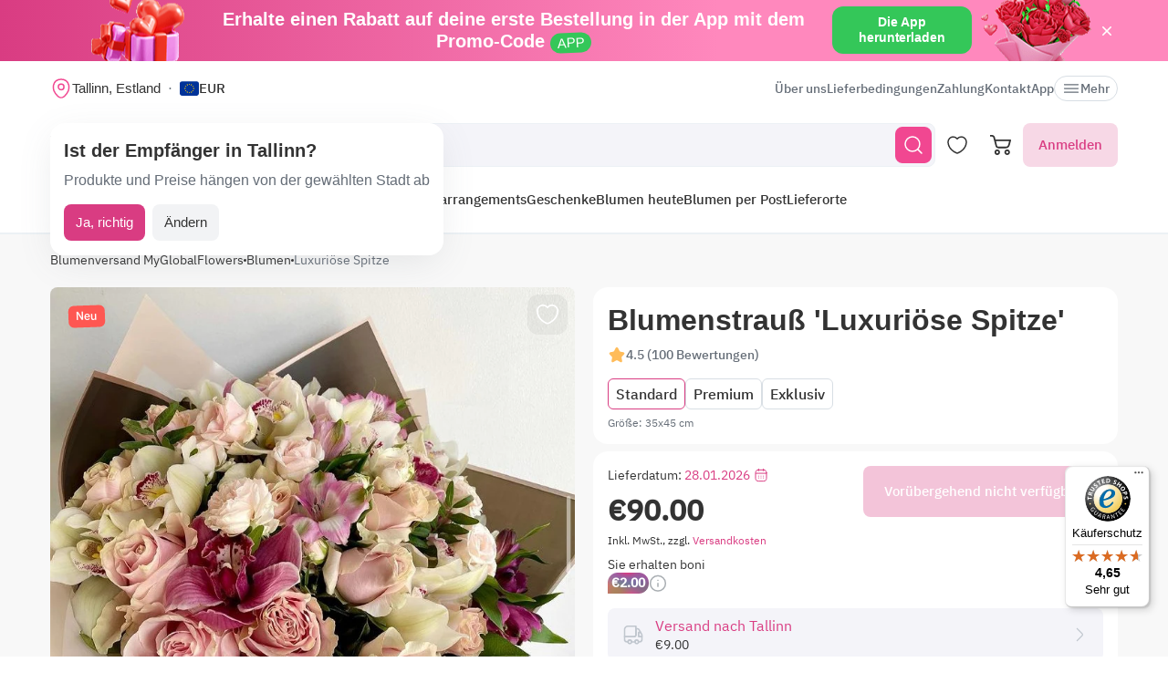

--- FILE ---
content_type: text/html; charset=utf-8
request_url: https://myglobalflowers.de/products/chic-lace
body_size: 23643
content:
<!doctype html>

<html lang="de" prefix="og: http://ogp.me/ns# fb: http://ogp.me/ns/fb# product: http://ogp.me/ns/product#">
<head>
    <meta charset="utf-8">
    <meta http-equiv="X-UA-Compatible" content="IE=edge">
    <meta name="color-scheme" content="only light">
    <meta name="viewport" content="width=device-width, initial-scale=1, minimum-scale=1, maximum-scale=5">
    <meta name="csrf-token" content="C4GfUJgljetDx4AYXMpWSQXA3WlMlJ89eH3f4Xaw">
    <meta name="theme-color" content="#fff">

    <link rel="canonical" href="https://myglobalflowers.de/products/chic-lace">
            <meta name="robots" content="noindex, follow">
        <meta name="description" content="✿ Blumenstrauß &#039;Luxuriöse Spitze&#039; ✿ in Tallinn, Estland von einem lokalen Floristen jetzt bestellen ✿ 100% PÜNKTLICHE LIEFERUNG ✿ 7-Tage-Frische-Garantie.">
                        <meta name="google-site-verification" content="pebybTzlWRpKbBgTcE3M9H8MviJ0hBoN6YYtwZ4ENeE">
                    <meta name="google-site-verification" content="SSWdLJrly0p2NtdOjcCFfpvJ1yeecvtolVtPIxxiC7A">
                                    <meta name="yandex-verification" content="4e11f77d65355e99">
                        <meta name="facebook-domain-verification" content="3r0h5xw514aa2h1o6n0jismp3eoqyz">
        
    <meta property="og:title" content="Blumenstrauß &#039;Luxuriöse Spitze&#039; in Tallinn, Estland ab 90 € vershicken von &quot;Marianne lilleari&quot; Blumenladen - MyGlobalFlowers">
    <meta property="og:description" content="✿ Blumenstrauß &#039;Luxuriöse Spitze&#039; ✿ in Tallinn, Estland von einem lokalen Floristen jetzt bestellen ✿ 100% PÜNKTLICHE LIEFERUNG ✿ 7-Tage-Frische-Garantie.">
    <meta property="og:image" content="        https://images.myglobalflowers.com/b8152f03-7cc5-4b47-9cca-034266b0bd00/large
    ">
    
    <meta property="og:type" content="website">
    <meta property="og:url" content="https://myglobalflowers.de/products/chic-lace">

    <title>Blumenstrauß &#039;Luxuriöse Spitze&#039; in Tallinn, Estland ab 90 € vershicken von &quot;Marianne lilleari&quot; Blumenladen - MyGlobalFlowers</title>

    <script>
        window.app_env = 'prod'
        window.sentry_release = '5943'
    </script>

            <script type="application/ld+json">
    {
      "@context": "https://schema.org",
      "@type": "Organization",
      "name": "MyGlobalFlowers",
  "alternateName": "My Global Flowers",
  "url": "https://myglobalflowers.de",
  "logo": "https://myglobalflowers.de/img/mgf-logo.svg?v=2",
  "email": "order@myglobalflowers.de",
  "sameAs": [
            "https://www.facebook.com/myglobalflowers",
            "https://www.instagram.com/my_global_flowers",
            "https://de.trustpilot.com/review/myglobalflowers.com",
            "https://www.trustedshops.de/bewertung/info_XF701537BE1335DE7AE588EA39F9C8323.html",
            "https://www.pinterest.com/myglobalflowerspin/"
        ],
    "telephone" :	"+441213871745",
    "contactPoint" : {
      "@type" : "ContactPoint",
      "contactType" : "customer service",
      "email": "order@myglobalflowers.de",
    "telephone" : "+441213871745"
  },
            "hasMerchantReturnPolicy": {
          "@type": "MerchantReturnPolicy",
          "merchantReturnLink": "https://myglobalflowers.de/ruckerstattungen"
  },
        "aggregateRating": {
      "@type": "AggregateRating",
      "ratingValue": "5",
    "reviewCount": "48",
    "worstRating": "1",
    "bestRating": "5"
  }
}
</script>


<script type="application/ld+json">
{
    "@context": "https://schema.org/",
    "@type": "BreadcrumbList",
        "itemListElement": [
                                            {
                    "@type": "ListItem",
                    "position": "1",
                    "name": "Blumenversand MyGlobalFlowers",
                    "item": "https://myglobalflowers.de"
                },
                                                            {
                    "@type": "ListItem",
                    "position": "2",
                    "name": "Blumen",
                    "item": "https://myglobalflowers.de/blumen"
                },
                                                            {
                    "@type": "ListItem",
                    "position": "3",
                    "name": "Luxuriöse Spitze"
                }
                                    ]
}
</script>

<script type="application/ld+json">
{
    "@context": "https://schema.org/",
    "@type": "WebSite",
    "name": "My Global Flowers",
    "url": "https://myglobalflowers.de/products/chic-lace",
    "image": "        https://images.myglobalflowers.com/b8152f03-7cc5-4b47-9cca-034266b0bd00/large
    ",
    "description": "✿ Blumenstrauß &#039;Luxuriöse Spitze&#039; ✿ in Tallinn, Estland von einem lokalen Floristen jetzt bestellen ✿ 100% PÜNKTLICHE LIEFERUNG ✿ 7-Tage-Frische-Garantie."}
</script>
    
        <script type="application/ld+json">
	{
		"@context": "https://schema.org/",
		"@type": "Product",
		"name": "Blumenstrauß &#039;Luxuriöse Spitze&#039;",
		"image": [
									"https://images.myglobalflowers.com/b8152f03-7cc5-4b47-9cca-034266b0bd00/large"
							],
		"description": 			"A luxurious bouquet of roses, orchids and alstroemeria creates the impression of a very expensive lace that will drive any recipient crazy."
		,
		"offers": {
			"@type": "Offer",
			"url": "https://myglobalflowers.de/products/chic-lace",
			"priceCurrency": "EUR",
			"price": "90",
			"priceValidUntil": "2026-01-31",
			"availability": "https://schema.org/OutOfStock"
		}
						,"aggregateRating": {
					"@type": "AggregateRating",
					"ratingValue": "4.8",
					"ratingCount": "45"
				}
				    }
</script>

<script type="application/ld+json">
    {
        "@context": "https://schema.org",
        "@type": "ImageObject",
        "contentUrl": "https://images.myglobalflowers.com/b8152f03-7cc5-4b47-9cca-034266b0bd00/large",
        "description": "✿ Blumenstrauß &#039;Luxuriöse Spitze&#039; ✿ in Tallinn, Estland von einem lokalen Floristen jetzt bestellen ✿ 100% PÜNKTLICHE LIEFERUNG ✿ 7-Tage-Frische-Garantie.",
        "name": "Blumenstrauß &#039;Luxuriöse Spitze&#039;"
    }
</script>

<script type="application/ld+json">
	{
        "@context": "https://schema.org",
        "@type": "OfferShippingDetails",
        "deliveryTime": {
            "@type": "ShippingDeliveryTime",
            "businessDays": {
                "@type": "OpeningHoursSpecification",
                "dayOfWeek":
                [
                    "https://schema.org/Monday",
                    "https://schema.org/Tuesday",
                    "https://schema.org/Wednesday",
                    "https://schema.org/Thursday",
                    "https://schema.org/Friday",
                    "https://schema.org/Saturday",
                    "https://schema.org/Sunday"
                ]
            },
            "handlingTime": {
                "@type": "QuantitativeValue",
                "minValue": 0,
                "maxValue": 1,
                "unitCode": "d"
            },
            "transitTime": {
                "@type": "QuantitativeValue",
                "minValue": 0,
                "maxValue": 1,
                "unitCode": "d"
            }
        },
        "shippingRate": {
            "@type": "MonetaryAmount",
            "value": 9,
            "currency": "EUR"
        },
        "shippingDestination": {
            "@type": "DefinedRegion",
            "addressCountry": "EE"
        }
    }
</script>
<script type="application/ld+json">
	{
		"@context": "https://schema.org",
		"@type": "MerchantReturnPolicy",
		"applicableCountry": "EE",
		"returnPolicyCategory": "https://schema.org/MerchantReturnFiniteReturnWindow",
		"merchantReturnDays": 1,
      	"returnMethod": "https://schema.org/ReturnByMail",
      	"returnFees": "https://schema.org/FreeReturn"
    }
</script>



                        <link rel="alternate" href="https://myglobalflowers.fr/products/chic-lace" hreflang="fr">
                    <link rel="alternate" href="https://myglobalflowers.de/products/chic-lace" hreflang="de">
                    <link rel="alternate" href="https://myglobalflowers.ch/products/chic-lace" hreflang="de-ch">
                    <link rel="alternate" href="https://myglobalflowers.at/products/chic-lace" hreflang="de-at">
                    <link rel="alternate" href="https://myglobalflowers.com/products/chic-lace" hreflang="en-us">
                    <link rel="alternate" href="https://myglobalflowers.es/products/chic-lace" hreflang="es">
                    <link rel="alternate" href="https://myglobalflowers.co.uk/products/chic-lace" hreflang="en-gb">
                    <link rel="alternate" href="https://myglobalflowers.it/products/pizzo-lussuoso" hreflang="it">
                <link rel="alternate" href="https://myglobalflowers.de/products/chic-lace" hreflang="x-default">
        <link rel="icon" href="/favicon.svg" type="image/svg+xml">
    

        <link rel="preload" as="font" href="/fonts/ibmplexsans-regular.woff2">
            <link fetchpriority="high" rel="preload" as="image" href="https://images.myglobalflowers.com/b8152f03-7cc5-4b47-9cca-034266b0bd00/large">
        <link rel="preload" as="style" href="https://myglobalflowers.de/build/assets/app-BOSx-1m4.css" /><link rel="preload" as="style" href="https://myglobalflowers.de/build/assets/app-asinc-BrVwwDoe.css" /><link rel="stylesheet" href="https://myglobalflowers.de/build/assets/app-BOSx-1m4.css" /><link rel="stylesheet" href="https://myglobalflowers.de/build/assets/app-asinc-BrVwwDoe.css" />            <link rel="preload" as="style" href="https://myglobalflowers.de/build/assets/show-DEvyhcSk.css" /><link rel="stylesheet" href="https://myglobalflowers.de/build/assets/show-DEvyhcSk.css" />
    
    <link rel="preload" as="style" href="https://myglobalflowers.de/build/assets/layout-F2WejZsT.css" /><link rel="modulepreload" href="https://myglobalflowers.de/build/assets/bootstrap-tL_D0-94.js" /><link rel="modulepreload" href="https://myglobalflowers.de/build/assets/index-ngrFHoWO.js" /><link rel="modulepreload" href="https://myglobalflowers.de/build/assets/dayjs.min-B0RTI1Lu.js" /><link rel="modulepreload" href="https://myglobalflowers.de/build/assets/_commonjsHelpers-D6-XlEtG.js" /><link rel="modulepreload" href="https://myglobalflowers.de/build/assets/layout-Bn0wh61c.js" /><link rel="modulepreload" href="https://myglobalflowers.de/build/assets/preload-helper-BfFHrpNk.js" /><link rel="modulepreload" href="https://myglobalflowers.de/build/assets/app-99La_NcB.js" /><link rel="modulepreload" href="https://myglobalflowers.de/build/assets/bootstrap-native.esm-CN-5CADx.js" /><link rel="modulepreload" href="https://myglobalflowers.de/build/assets/vue.esm-bundler-CugLb3wK.js" /><link rel="modulepreload" href="https://myglobalflowers.de/build/assets/index-BgB0Db--.js" /><link rel="modulepreload" href="https://myglobalflowers.de/build/assets/get_products_prices-Ni6IOOB5.js" /><link rel="modulepreload" href="https://myglobalflowers.de/build/assets/l10n-D-TRRilQ.js" /><link rel="modulepreload" href="https://myglobalflowers.de/build/assets/index-9Z5QF69l.js" /><link rel="modulepreload" href="https://myglobalflowers.de/build/assets/runtime-core.esm-bundler-Bl5Ud1MS.js" /><link rel="modulepreload" href="https://myglobalflowers.de/build/assets/VPreloader-nioDy1Vt.js" /><link rel="modulepreload" href="https://myglobalflowers.de/build/assets/vue-multiselect-j_VzCcHY.js" /><link rel="modulepreload" href="https://myglobalflowers.de/build/assets/_plugin-vue_export-helper-DlAUqK2U.js" /><link rel="modulepreload" href="https://myglobalflowers.de/build/assets/vue-multiselect.esm-DU7MIMDq.js" /><link rel="modulepreload" href="https://myglobalflowers.de/build/assets/vue-the-mask-DO4jh0cE.js" /><link rel="modulepreload" href="https://myglobalflowers.de/build/assets/vtooltip-Ddx1NpLJ.js" /><link rel="modulepreload" href="https://myglobalflowers.de/build/assets/runtime-dom.esm-bundler-9qb-mPA3.js" /><link rel="modulepreload" href="https://myglobalflowers.de/build/assets/app-storage-BY_Cf89t.js" /><link rel="modulepreload" href="https://myglobalflowers.de/build/assets/compiler-dom.esm-bundler-DcFqEi2N.js" /><link rel="modulepreload" href="https://myglobalflowers.de/build/assets/get-noun-BKydS539.js" /><link rel="modulepreload" href="https://myglobalflowers.de/build/assets/index-C1TIW3q3.js" /><link rel="stylesheet" href="https://myglobalflowers.de/build/assets/layout-F2WejZsT.css" /><script type="module" src="https://myglobalflowers.de/build/assets/bootstrap-tL_D0-94.js"></script><script type="module" src="https://myglobalflowers.de/build/assets/layout-Bn0wh61c.js"></script>        <link rel="preload" as="style" href="https://myglobalflowers.de/build/assets/InputCounter-DC-srIZU.css" /><link rel="preload" as="style" href="https://myglobalflowers.de/build/assets/show-CzPK7-PD.css" /><link rel="modulepreload" href="https://myglobalflowers.de/build/assets/show-3wenxSJ8.js" /><link rel="modulepreload" href="https://myglobalflowers.de/build/assets/preload-helper-BfFHrpNk.js" /><link rel="modulepreload" href="https://myglobalflowers.de/build/assets/index-9Z5QF69l.js" /><link rel="modulepreload" href="https://myglobalflowers.de/build/assets/catalog-check-in-cart-BDnw-7uy.js" /><link rel="modulepreload" href="https://myglobalflowers.de/build/assets/vue.esm-bundler-CugLb3wK.js" /><link rel="modulepreload" href="https://myglobalflowers.de/build/assets/init-advantage-carousel-Cj0dI-eD.js" /><link rel="modulepreload" href="https://myglobalflowers.de/build/assets/index-BgB0Db--.js" /><link rel="modulepreload" href="https://myglobalflowers.de/build/assets/format-date-CW8rKoir.js" /><link rel="modulepreload" href="https://myglobalflowers.de/build/assets/InputCounter-E4ozDULw.js" /><link rel="modulepreload" href="https://myglobalflowers.de/build/assets/l10n-D-TRRilQ.js" /><link rel="modulepreload" href="https://myglobalflowers.de/build/assets/product-added-cart-D3zERTYi.js" /><link rel="modulepreload" href="https://myglobalflowers.de/build/assets/swiper.min-B5EfySgV.js" /><link rel="modulepreload" href="https://myglobalflowers.de/build/assets/index.es-CLAOooxQ.js" /><link rel="modulepreload" href="https://myglobalflowers.de/build/assets/ru.es-CqBeA66h.js" /><link rel="modulepreload" href="https://myglobalflowers.de/build/assets/utc-3h0IjZqf.js" /><link rel="modulepreload" href="https://myglobalflowers.de/build/assets/api-DsbpPMNQ.js" /><link rel="modulepreload" href="https://myglobalflowers.de/build/assets/runtime-core.esm-bundler-Bl5Ud1MS.js" /><link rel="modulepreload" href="https://myglobalflowers.de/build/assets/runtime-dom.esm-bundler-9qb-mPA3.js" /><link rel="modulepreload" href="https://myglobalflowers.de/build/assets/compiler-dom.esm-bundler-DcFqEi2N.js" /><link rel="modulepreload" href="https://myglobalflowers.de/build/assets/_commonjsHelpers-D6-XlEtG.js" /><link rel="modulepreload" href="https://myglobalflowers.de/build/assets/_plugin-vue_export-helper-DlAUqK2U.js" /><link rel="modulepreload" href="https://myglobalflowers.de/build/assets/app-storage-BY_Cf89t.js" /><link rel="modulepreload" href="https://myglobalflowers.de/build/assets/get-noun-BKydS539.js" /><link rel="stylesheet" href="https://myglobalflowers.de/build/assets/InputCounter-DC-srIZU.css" /><link rel="stylesheet" href="https://myglobalflowers.de/build/assets/show-CzPK7-PD.css" /><script type="module" src="https://myglobalflowers.de/build/assets/show-3wenxSJ8.js"></script></head>
<body>
            <div id="js_mobile-app-line" class="mobile-app-line d-none d-lg-block">
        <div class="container">
            <div class="d-flex align-items-center justify-content-center mobile-app-line__box">
                <div>Erhalte einen Rabatt auf deine erste Bestellung in der App mit dem Promo-Code <span class="mobile-app-line__tag">APP</span></div>

                <button type="button" class="fm-btn fm-btn_success mobile-app-line__fm-btn">Die App herunterladen</button>

                <svg id="js_mobile-app-line__btn-close" class="mobile-app-line__btn-close" width="24" height="24" viewBox="0 0 24 24" fill="none"
                     xmlns="http://www.w3.org/2000/svg">
                    <path d="M7.75781 7.75732L16.2431 16.2426" stroke="white" stroke-width="1.5" stroke-linecap="round" stroke-linejoin="round"/>
                    <path d="M7.75691 16.2426L16.2422 7.75732" stroke="white" stroke-width="1.5" stroke-linecap="round" stroke-linejoin="round"/>
                </svg>
            </div>
        </div>
    </div>
    
    <header id="js_header" class="header">
    <div class="container" style="position: relative">
                    <div class="d-none d-lg-flex header__top-panel">
                <div class="d-flex align-items-center">
                    <button type="button" id="js_btn-show-modal-select-city_desktop" class="fm-btn fm-btn_text header__select-city header__select-city_desktop" data-toggle="v-modal" data-target="SelectCity" data-test-id="modal-select-city_desktop">
    <img class="header__select-city-icon js_lazy-load" src="/img/empty.svg" data-src="/img/icons/marker.svg" width="24" height="24" alt="">

    
    <span class="header__select-city-text">
        Tallinn, Estland
    </span>
</button>

                    <div id="js_header__currency" class="dropdown dropdown_hover header__currency">
        <button type="button" id="dropdownBtnCurrency" class="fm-btn fm-btn_text header__currency-btn"
                data-toggle="dropdown"
                aria-haspopup="true"
                aria-expanded="false">
            <img class="header__currency-img js_lazy-load" src="/img/empty.svg" data-src="/img/currencies/EUR.svg" width="21" height="16"
                 alt="">
            EUR
        </button>

        <div class="dropdown-menu dropdown-menu-left header__currency-dropdown-menu" aria-labelledby="dropdownBtnCurrency">
            <div class="header__currency-title">Währung</div>

                                                <a class="dropdown-menu__item header__currency-item mt-3 js_currency-item" href="#" data-currency="USD">
                        <img class="header__currency-img js_lazy-load" src="/img/empty.svg" data-src="/img/currencies/USD.svg" width="21" height="16"
                             alt="">
                        USD
                    </a>
                                                                                            <a class="dropdown-menu__item header__currency-item mt-3 js_currency-item" href="#" data-currency="GBP">
                        <img class="header__currency-img js_lazy-load" src="/img/empty.svg" data-src="/img/currencies/GBP.svg" width="21" height="16"
                             alt="">
                        GBP
                    </a>
                                                                <a class="dropdown-menu__item header__currency-item mt-3 js_currency-item" href="#" data-currency="CAD">
                        <img class="header__currency-img js_lazy-load" src="/img/empty.svg" data-src="/img/currencies/CAD.svg" width="21" height="16"
                             alt="">
                        CAD
                    </a>
                                                                <a class="dropdown-menu__item header__currency-item mt-3 js_currency-item" href="#" data-currency="AUD">
                        <img class="header__currency-img js_lazy-load" src="/img/empty.svg" data-src="/img/currencies/AUD.svg" width="21" height="16"
                             alt="">
                        AUD
                    </a>
                                    </div>
    </div>
                </div>

                <nav class="header__menu">
    
            <a class="header__menu-item " href="https://myglobalflowers.de/uber-uns">Über uns</a>
            <a class="header__menu-item " href="https://myglobalflowers.de/lieferung">Lieferbedingungen</a>
            <a class="header__menu-item " href="https://myglobalflowers.de/zahlung">Zahlung</a>
            <a class="header__menu-item " href="https://myglobalflowers.de/kontakt">Kontakt</a>
            <a class="header__menu-item d-lg-none d-xl-block" href="https://myglobalflowers.de/app">App</a>
    
    
    <button type="button" id="js_header__menu-item_btn-more" class="fm-btn fm-btn_text header__menu-item header__menu-item_btn-more">
        <svg width="20" height="20" viewBox="0 0 20 20" fill="none" xmlns="http://www.w3.org/2000/svg">
            <path d="M17.5 6.4585H2.5C2.15833 6.4585 1.875 6.17516 1.875 5.8335C1.875 5.49183 2.15833 5.2085 2.5 5.2085H17.5C17.8417 5.2085 18.125 5.49183 18.125 5.8335C18.125 6.17516 17.8417 6.4585 17.5 6.4585Z"
                  fill="currentColor"/>
            <path d="M17.5 10.625H2.5C2.15833 10.625 1.875 10.3417 1.875 10C1.875 9.65833 2.15833 9.375 2.5 9.375H17.5C17.8417 9.375 18.125 9.65833 18.125 10C18.125 10.3417 17.8417 10.625 17.5 10.625Z"
                  fill="currentColor"/>
            <path d="M17.5 14.7915H2.5C2.15833 14.7915 1.875 14.5082 1.875 14.1665C1.875 13.8248 2.15833 13.5415 2.5 13.5415H17.5C17.8417 13.5415 18.125 13.8248 18.125 14.1665C18.125 14.5082 17.8417 14.7915 17.5 14.7915Z"
                  fill="currentColor"/>
        </svg>
        Mehr
    </button>
</nav>

                
            </div>
        
        <div id="js_header__bottom-panel" class="header__bottom-panel">
            <a id="js_logo-box" class="logo-box" href="https://myglobalflowers.de/international-blumenversand/estland/tallinn">
    <img class="img-fluid logo" src="/img/mgf-logo.svg?v=2" width="150" height="29" alt="My Global Flowers">
</a>

                            <div class="header__icon-group">
                    <button type="button" id="js_btn-show-mobile-search" class="d-lg-none fm-btn fm-btn_icon head-favorite">
                        <svg width="24" height="24" viewBox="0 0 24 24" fill="none" xmlns="http://www.w3.org/2000/svg">
                            <path d="M16.6101 16.6101C19.7236 13.4966 19.7236 8.44862 16.6101 5.33512C13.4966 2.22163 8.44862 2.22163 5.33512 5.33512C2.22163 8.44862 2.22163 13.4966 5.33512 16.6101C8.44862 19.7236 13.4966 19.7236 16.6101 16.6101ZM16.6101 16.6101L21 21"
                                  stroke="currentColor" stroke-width="1.5" stroke-linecap="round"/>
                        </svg>
                    </button>

                    <a class="head-favorite" href="https://myglobalflowers.de/favoriten" aria-label="Favoriten">
                        <svg width="24" height="24" viewBox="0 0 24 24" fill="none" xmlns="http://www.w3.org/2000/svg">
                            <path d="M12.62 20.8101C12.28 20.9301 11.72 20.9301 11.38 20.8101C8.48 19.8201 2 15.6901 2 8.6901C2 5.6001 4.49 3.1001 7.56 3.1001C9.38 3.1001 10.99 3.9801 12 5.3401C13.01 3.9801 14.63 3.1001 16.44 3.1001C19.51 3.1001 22 5.6001 22 8.6901C22 15.6901 15.52 19.8201 12.62 20.8101Z"
                                  stroke="currentColor" stroke-width="1.5" stroke-linecap="round" stroke-linejoin="round"/>
                        </svg>

                        <span id="js_favorites-number" class="head-favorite__qty"></span>
                    </a>

                    <a id="js_head-cart" class="d-none d-lg-flex head-cart" href="https://myglobalflowers.de/cart" aria-label="Warenkorb">
                        <svg width="24" height="24" viewBox="0 0 24 24" fill="none" xmlns="http://www.w3.org/2000/svg">
                            <path fill-rule="evenodd" clip-rule="evenodd"
                                  d="M3.5672 3.97403C3.39288 3.30201 2.79146 2.83333 2.10341 2.83333H0V1H2.10341C3.61711 1 4.94023 2.03109 5.32374 3.50954L5.94094 5.88889H22.0921C22.3745 5.88889 22.6409 6.02161 22.8127 6.24796C22.9845 6.47431 23.0422 6.7685 22.9688 7.04387L21.5739 12.2749C21.0403 14.276 19.2431 15.6667 17.1905 15.6667H9.16961C7.65591 15.6667 6.33279 14.6356 5.94928 13.1571L3.5672 3.97403ZM20.9074 7.72222H6.4165L7.70582 12.6926C7.88014 13.3647 8.48156 13.8333 9.16961 13.8333H17.1905C18.4221 13.8333 19.5004 12.999 19.8205 11.7983L20.9074 7.72222ZM18.7632 21.1667C18.0946 21.1667 17.5526 20.6195 17.5526 19.9444C17.5526 19.2694 18.0946 18.7222 18.7632 18.7222C19.4317 18.7222 19.9737 19.2694 19.9737 19.9444C19.9737 20.6195 19.4317 21.1667 18.7632 21.1667ZM18.7632 23C17.0918 23 15.7368 21.632 15.7368 19.9444C15.7368 18.2569 17.0918 16.8889 18.7632 16.8889C20.4345 16.8889 21.7895 18.2569 21.7895 19.9444C21.7895 21.632 20.4345 23 18.7632 23ZM7.86843 21.1667C7.19987 21.1667 6.6579 20.6195 6.6579 19.9444C6.6579 19.2694 7.19987 18.7222 7.86843 18.7222C8.53698 18.7222 9.07895 19.2694 9.07895 19.9444C9.07895 20.6195 8.53698 21.1667 7.86843 21.1667ZM7.86843 23C6.19704 23 4.84211 21.632 4.84211 19.9444C4.84211 18.2569 6.19704 16.8889 7.86843 16.8889C9.53981 16.8889 10.8947 18.2569 10.8947 19.9444C10.8947 21.632 9.53981 23 7.86843 23Z"
                                  fill="currentColor"/>
                        </svg>

                        <span id="js_head-cart__qty" class="head-cart__qty"></span>
                    </a>

                    <div id="js_app-mobile-menu" class="d-lg-none">
                        <button type="button" class="fm-btn fm-btn_icon fm-btn_icon-tertiary header__btn-toggle-menu" aria-label="Menü"
                                @click="show()">
                            <svg width="24" height="24" viewBox="0 0 24 24" fill="none" xmlns="http://www.w3.org/2000/svg">
                                <path d="M3 7H21" stroke="#333333" stroke-width="1.5" stroke-linecap="round"/>
                                <path d="M3 12H21" stroke="#333333" stroke-width="1.5" stroke-linecap="round"/>
                                <path d="M3 17H21" stroke="#333333" stroke-width="1.5" stroke-linecap="round"/>
                            </svg>
                        </button>

                        <mobile-menu v-if="active"
                                     ref="mobile-menu"
                                     :btn-callback="false"
                                     email="order@myglobalflowers.de"
                                     home-url="https://myglobalflowers.de"
                                     pa-url="https://myglobalflowers.de/profile/orders"
                                     phone="+441213871745"
                                     telegram="">
                                                    </mobile-menu>
                    </div>
                </div>
            
                            <div class="d-lg-none w-100">
                    <button type="button" id="js_btn-show-modal-select-city" class="fm-btn fm-btn_text header__select-city " data-toggle="v-modal" data-target="SelectCity" data-test-id="modal-select-city_desktop">
    <img class="header__select-city-icon js_lazy-load" src="/img/empty.svg" data-src="/img/icons/marker.svg" width="24" height="24" alt="">

    
    <span class="header__select-city-text">
        Tallinn, Estland
    </span>
</button>
                </div>
            
                            <div class="header__catalog-group d-none d-lg-flex">
                    <div id="js_all-catalog-menu-dropdown" class="all-catalog-menu-dropdown d-none d-lg-flex">
        <button type="button" id="js_all-catalog-menu-btn" class="fm-btn fm-btn_main fm-btn_main-s-500 flex-nowrap all-catalog-menu-btn">
            <svg class="all-catalog-menu-btn-icon-show flex-shrink-0" width="24" height="24" viewBox="0 0 24 24" fill="none" xmlns="http://www.w3.org/2000/svg">
                <path d="M5 10H7C9 10 10 9 10 7V5C10 3 9 2 7 2H5C3 2 2 3 2 5V7C2 9 3 10 5 10Z" stroke="white" stroke-width="1.5"
                      stroke-miterlimit="10"
                      stroke-linecap="round" stroke-linejoin="round"/>
                <path d="M17 10H19C21 10 22 9 22 7V5C22 3 21 2 19 2H17C15 2 14 3 14 5V7C14 9 15 10 17 10Z" stroke="white" stroke-width="1.5"
                      stroke-miterlimit="10" stroke-linecap="round" stroke-linejoin="round"/>
                <path d="M17 22H19C21 22 22 21 22 19V17C22 15 21 14 19 14H17C15 14 14 15 14 17V19C14 21 15 22 17 22Z" stroke="white"
                      stroke-width="1.5"
                      stroke-miterlimit="10" stroke-linecap="round" stroke-linejoin="round"/>
                <path d="M5 22H7C9 22 10 21 10 19V17C10 15 9 14 7 14H5C3 14 2 15 2 17V19C2 21 3 22 5 22Z" stroke="white" stroke-width="1.5"
                      stroke-miterlimit="10" stroke-linecap="round" stroke-linejoin="round"/>
            </svg>

            <svg class="all-catalog-menu-btn-icon-close flex-shrink-0" width="24" height="24" viewBox="0 0 24 24" fill="none" xmlns="http://www.w3.org/2000/svg"
                 hidden>
                <path d="M7.75781 7.75732L16.2431 16.2426" stroke="white" stroke-width="1.5" stroke-linecap="round" stroke-linejoin="round"/>
                <path d="M7.75691 16.2426L16.2422 7.75732" stroke="white" stroke-width="1.5" stroke-linecap="round" stroke-linejoin="round"/>
            </svg>

            Katalog
        </button>

        <div id="js_all-catalog-menu" class="dropdown-menu all-catalog-menu">
            <div id="js_all-catalog-menu__main-list" class="all-catalog-menu__main-list">
                                                            <a class="all-catalog-menu__main-list-item js_all-catalog-menu__main-list-item all-catalog-menu__main-list-item_active"
                           href="/blumen/valentinstag"
                           data-id="1765">
                            <img class="all-catalog-menu__main-list-img js_lazy-load" src="/img/empty.svg"
                                 data-src="https://images.myglobalflowers.com/2c839bb3-9dea-422a-24e2-bcb39f5b2a00/medium"
                                 width="48" height="48" alt="">
                            💝 Valentinsblumen
                        </a>
                                                                                <a class="all-catalog-menu__main-list-item js_all-catalog-menu__main-list-item "
                           href="https://myglobalflowers.de/ferien/valentinstag"
                           data-id="1766">
                            <img class="all-catalog-menu__main-list-img js_lazy-load" src="/img/empty.svg"
                                 data-src="https://images.myglobalflowers.com/38d79906-1425-4ac9-2f0d-b9f97d172800/medium"
                                 width="48" height="48" alt="">
                            🎁 Valentinsgeschenk
                        </a>
                                                                                <div class="all-catalog-menu__main-list-item js_all-catalog-menu__main-list-item "
                             data-id="122">
                            <img class="all-catalog-menu__main-list-img js_lazy-load" src="/img/empty.svg"
                                 data-src="https://images.myglobalflowers.com/2e724f2e-9b5b-4b64-b418-15c4a57d6900/medium"
                                 width="48" height="48" alt="">
                            Anlässe
                        </div>
                                                                                <a class="all-catalog-menu__main-list-item js_all-catalog-menu__main-list-item "
                           href="/blumen"
                           data-id="123">
                            <img class="all-catalog-menu__main-list-img js_lazy-load" src="/img/empty.svg"
                                 data-src="https://images.myglobalflowers.com/e3df3841-4722-4cb2-a2eb-45fb96d35600/medium"
                                 width="48" height="48" alt="">
                            Blumen
                        </a>
                                                                                <a class="all-catalog-menu__main-list-item js_all-catalog-menu__main-list-item "
                           href="/blumen/rosen"
                           data-id="124">
                            <img class="all-catalog-menu__main-list-img js_lazy-load" src="/img/empty.svg"
                                 data-src="https://images.myglobalflowers.com/60eb5b40-2be5-4a81-d1fb-eeaffacd8900/medium"
                                 width="48" height="48" alt="">
                            Rosen
                        </a>
                                                                                <a class="all-catalog-menu__main-list-item js_all-catalog-menu__main-list-item "
                           href="/blumen/gestecke"
                           data-id="125">
                            <img class="all-catalog-menu__main-list-img js_lazy-load" src="/img/empty.svg"
                                 data-src="https://images.myglobalflowers.com/25b89035-9eaa-4a23-dee9-a7f8fda8f400/medium"
                                 width="48" height="48" alt="">
                            Blumenarrangements
                        </a>
                                                                                <a class="all-catalog-menu__main-list-item js_all-catalog-menu__main-list-item "
                           href="/catalog/geschenke"
                           data-id="126">
                            <img class="all-catalog-menu__main-list-img js_lazy-load" src="/img/empty.svg"
                                 data-src="https://images.myglobalflowers.com/512edc31-f8bf-46a1-0882-40f87a187c00/medium"
                                 width="48" height="48" alt="">
                            Geschenke
                        </a>
                                                                                <a class="all-catalog-menu__main-list-item js_all-catalog-menu__main-list-item "
                           href="/blumen/heute"
                           data-id="127">
                            <img class="all-catalog-menu__main-list-img js_lazy-load" src="/img/empty.svg"
                                 data-src="https://images.myglobalflowers.com/8122f835-5b69-41c0-1760-9ad497088400/medium"
                                 width="48" height="48" alt="">
                            Blumen heute
                        </a>
                                                                                <a class="all-catalog-menu__main-list-item js_all-catalog-menu__main-list-item "
                           href="/catalog/blumen-per-post"
                           data-id="1155">
                            <img class="all-catalog-menu__main-list-img js_lazy-load" src="/img/empty.svg"
                                 data-src="https://images.myglobalflowers.com/f3d588f2-2dbf-4d4c-ed3a-2372ec402200/medium"
                                 width="48" height="48" alt="">
                            Blumen per Post
                        </a>
                                                                                <a class="all-catalog-menu__main-list-item js_all-catalog-menu__main-list-item "
                           href="/international-blumenversand"
                           data-id="208">
                            <img class="all-catalog-menu__main-list-img js_lazy-load" src="/img/empty.svg"
                                 data-src="https://images.myglobalflowers.com/2c04890a-be94-4842-095e-cbb24b195500/medium"
                                 width="48" height="48" alt="">
                            Lieferorte
                        </a>
                                                </div>

            <div id="js_all-catalog-menu__secondary-lists" class="all-catalog-menu__secondary-lists">
                                                                                                                                    <div class="all-catalog-menu__list js_all-catalog-menu__list" data-id="122" hidden>
                                                            <div class="all-catalog-menu__list-title" data-id="122">Anlässe</div>
                            
                            <div class="all-catalog-menu__list-groups">
                                
                                                                                                            <div class="all-catalog-menu__list-group js_all-catalog-menu__list-group">
                                            <div class="all-catalog-menu__list-group-title">Anlässe</div>

                                                                                            <a class="all-catalog-menu__list-item js_all-catalog-menu__list-item"
                                                   href="/blumen/hochzeitstag"
                                                        >Hochzeitstag</a>
                                                                                            <a class="all-catalog-menu__list-item js_all-catalog-menu__list-item"
                                                   href="/blumen/geburtstag"
                                                        >Geburtstag</a>
                                                                                            <a class="all-catalog-menu__list-item js_all-catalog-menu__list-item"
                                                   href="/blumen/genesung"
                                                        >Gute Besserung</a>
                                                                                            <a class="all-catalog-menu__list-item js_all-catalog-menu__list-item"
                                                   href="/blumen/trauerblumen"
                                                        >Trauerblumen</a>
                                                                                            <a class="all-catalog-menu__list-item js_all-catalog-menu__list-item"
                                                   href="/blumen/glueckwunsch"
                                                        >Glückwunsch</a>
                                                                                            <a class="all-catalog-menu__list-item js_all-catalog-menu__list-item"
                                                   href="/blumen/tut-mir-leid"
                                                        >Entschuldigung</a>
                                                                                            <a class="all-catalog-menu__list-item js_all-catalog-menu__list-item"
                                                   href="/blumen/liebe-und-romantik"
                                                        >Liebe und Romantik</a>
                                                                                            <a class="all-catalog-menu__list-item js_all-catalog-menu__list-item"
                                                   href="/blumen/geburt"
                                                        >Geburt</a>
                                                                                            <a class="all-catalog-menu__list-item js_all-catalog-menu__list-item"
                                                   href="/blumen/dankeschoen"
                                                        >Dankeschön</a>
                                                                                            <a class="all-catalog-menu__list-item js_all-catalog-menu__list-item"
                                                   href="/blumen/hochzeitsblumen"
                                                        hidden>Hochzeit</a>
                                                                                            <a class="all-catalog-menu__list-item js_all-catalog-menu__list-item"
                                                   href="/blumen/abschlussball"
                                                        hidden>Abschlussball</a>
                                                                                            <a class="all-catalog-menu__list-item js_all-catalog-menu__list-item"
                                                   href="/blumen/ruhestand"
                                                        hidden>Ruhestand</a>
                                                                                            <a class="all-catalog-menu__list-item js_all-catalog-menu__list-item"
                                                   href="/blumen/jahrestag"
                                                        hidden>Jahrestag</a>
                                                                                            <a class="all-catalog-menu__list-item js_all-catalog-menu__list-item"
                                                   href="/blumen/einzug"
                                                        hidden>Einzug</a>
                                                                                            <a class="all-catalog-menu__list-item js_all-catalog-menu__list-item"
                                                   href="/blumen/abschied"
                                                        hidden>Abschied</a>
                                                                                            <a class="all-catalog-menu__list-item js_all-catalog-menu__list-item"
                                                   href="/blumen/einschulung"
                                                        hidden>Einschulung</a>
                                                                                            <a class="all-catalog-menu__list-item js_all-catalog-menu__list-item"
                                                   href="/trauergestecke"
                                                        hidden>Trauergestecke</a>
                                            
                                                                                            <button type="button"
                                                        class="fm-btn fm-btn_text all-catalog-menu__list-item-more js_all-catalog-menu__list-item-more">Mehr anzeigen</button>
                                                                                    </div>
                                                                            <div class="all-catalog-menu__list-group js_all-catalog-menu__list-group">
                                            <div class="all-catalog-menu__list-group-title">Feiertage</div>

                                                                                            <a class="all-catalog-menu__list-item js_all-catalog-menu__list-item"
                                                   href="/ferien/valentinstag"
                                                        >Valentinstag</a>
                                                                                            <a class="all-catalog-menu__list-item js_all-catalog-menu__list-item"
                                                   href="/ferien/muttertag"
                                                        >Muttertag</a>
                                                                                            <a class="all-catalog-menu__list-item js_all-catalog-menu__list-item"
                                                   href="/ferien/muttertagsgeschenke"
                                                        >Muttertagsgeschenke</a>
                                                                                            <a class="all-catalog-menu__list-item js_all-catalog-menu__list-item"
                                                   href="/blumen/vatertag"
                                                        >Vatertag</a>
                                                                                            <a class="all-catalog-menu__list-item js_all-catalog-menu__list-item"
                                                   href="/blumen/omatag"
                                                        >Omatag</a>
                                                                                            <a class="all-catalog-menu__list-item js_all-catalog-menu__list-item"
                                                   href="/ferien/ostern"
                                                        >Ostern</a>
                                                                                            <a class="all-catalog-menu__list-item js_all-catalog-menu__list-item"
                                                   href="/ferien/frauentag"
                                                        >Frauentag</a>
                                                                                            <a class="all-catalog-menu__list-item js_all-catalog-menu__list-item"
                                                   href="/trauergestecke/allerheiligen"
                                                        >Allerheiligen</a>
                                                                                            <a class="all-catalog-menu__list-item js_all-catalog-menu__list-item"
                                                   href="/trauergestecke/totensonntag"
                                                        >Totensonntag</a>
                                            
                                                                                    </div>
                                                                            <div class="all-catalog-menu__list-group js_all-catalog-menu__list-group">
                                            <div class="all-catalog-menu__list-group-title">Saison</div>

                                                                                            <a class="all-catalog-menu__list-item js_all-catalog-menu__list-item"
                                                   href="/jahreszeit/fruehlingsstraeusse"
                                                        >Frühling</a>
                                                                                            <a class="all-catalog-menu__list-item js_all-catalog-menu__list-item"
                                                   href="/jahreszeit/sommerblumen"
                                                        >Sommer</a>
                                                                                            <a class="all-catalog-menu__list-item js_all-catalog-menu__list-item"
                                                   href="/jahreszeit/herbststrauss"
                                                        >Herbst</a>
                                                                                            <a class="all-catalog-menu__list-item js_all-catalog-menu__list-item"
                                                   href="/jahreszeit/winterblumen"
                                                        >Winter</a>
                                            
                                                                                    </div>
                                                                                                </div>
                        </div>
                                                                                <div class="all-catalog-menu__list js_all-catalog-menu__list" data-id="123" hidden>
                                                            <a class="all-catalog-menu__list-title all-catalog-menu__list-title_link" href="/blumen">Blumen</a>
                            
                            <div class="all-catalog-menu__list-groups">
                                                                    <div class="all-catalog-menu__list-group js_all-catalog-menu__list-group">
                                                                                    <a class="all-catalog-menu__list-item js_all-catalog-menu__list-item"
                                               href="/blumen"
                                                    >ᐅ Alle Sträuße</a>
                                        
                                                                            </div>
                                
                                                                                                            <div class="all-catalog-menu__list-group js_all-catalog-menu__list-group">
                                            <div class="all-catalog-menu__list-group-title">Nach Sorte</div>

                                                                                            <a class="all-catalog-menu__list-item js_all-catalog-menu__list-item"
                                                   href="/blumen/alstroemerien"
                                                        >Alstroemerien</a>
                                                                                            <a class="all-catalog-menu__list-item js_all-catalog-menu__list-item"
                                                   href="/blumen/gerbera"
                                                        >Gerbera</a>
                                                                                            <a class="all-catalog-menu__list-item js_all-catalog-menu__list-item"
                                                   href="/blumen/lisianthus"
                                                        >Lisianthus</a>
                                                                                            <a class="all-catalog-menu__list-item js_all-catalog-menu__list-item"
                                                   href="/blumen/sonnenblumen"
                                                        >Sonnenblumen</a>
                                                                                            <a class="all-catalog-menu__list-item js_all-catalog-menu__list-item"
                                                   href="/blumen/nelke"
                                                        >Nelken</a>
                                                                                            <a class="all-catalog-menu__list-item js_all-catalog-menu__list-item"
                                                   href="/blumen/rosen"
                                                        >Rosen</a>
                                                                                            <a class="all-catalog-menu__list-item js_all-catalog-menu__list-item"
                                                   href="/blumen/lilien"
                                                        >Lilien</a>
                                                                                            <a class="all-catalog-menu__list-item js_all-catalog-menu__list-item"
                                                   href="/blumen/chrysanthemen"
                                                        >Chrysanthemen</a>
                                                                                            <a class="all-catalog-menu__list-item js_all-catalog-menu__list-item"
                                                   href="/blumen/hortensien"
                                                        >Hortensien</a>
                                                                                            <a class="all-catalog-menu__list-item js_all-catalog-menu__list-item"
                                                   href="/blumen/orchideen"
                                                        hidden>Orchideen</a>
                                                                                            <a class="all-catalog-menu__list-item js_all-catalog-menu__list-item"
                                                   href="/blumen/iris"
                                                        hidden>Iris</a>
                                            
                                                                                            <button type="button"
                                                        class="fm-btn fm-btn_text all-catalog-menu__list-item-more js_all-catalog-menu__list-item-more">Mehr anzeigen</button>
                                                                                    </div>
                                                                            <div class="all-catalog-menu__list-group js_all-catalog-menu__list-group">
                                            <div class="all-catalog-menu__list-group-title">Nach Farbe</div>

                                                                                            <a class="all-catalog-menu__list-item js_all-catalog-menu__list-item"
                                                   href="/blumen/rot"
                                                        >Rot</a>
                                                                                            <a class="all-catalog-menu__list-item js_all-catalog-menu__list-item"
                                                   href="/blumen/pink"
                                                        >Rosa</a>
                                                                                            <a class="all-catalog-menu__list-item js_all-catalog-menu__list-item"
                                                   href="/blumen/weiss"
                                                        >Weiß</a>
                                                                                            <a class="all-catalog-menu__list-item js_all-catalog-menu__list-item"
                                                   href="/blumen/blau"
                                                        >Blau</a>
                                                                                            <a class="all-catalog-menu__list-item js_all-catalog-menu__list-item"
                                                   href="/blumen/orange"
                                                        >Orange</a>
                                                                                            <a class="all-catalog-menu__list-item js_all-catalog-menu__list-item"
                                                   href="/blumen/lila"
                                                        >Lila</a>
                                                                                            <a class="all-catalog-menu__list-item js_all-catalog-menu__list-item"
                                                   href="/blumen/gelb"
                                                        >Gelb</a>
                                                                                            <a class="all-catalog-menu__list-item js_all-catalog-menu__list-item"
                                                   href="/blumen/mehrfarbig"
                                                        >Bunt</a>
                                                                                            <a class="all-catalog-menu__list-item js_all-catalog-menu__list-item"
                                                   href="/blumen/pastell"
                                                        >Pastell</a>
                                                                                            <a class="all-catalog-menu__list-item js_all-catalog-menu__list-item"
                                                   href="/blumen/hell"
                                                        hidden>Hell</a>
                                            
                                                                                            <button type="button"
                                                        class="fm-btn fm-btn_text all-catalog-menu__list-item-more js_all-catalog-menu__list-item-more">Mehr anzeigen</button>
                                                                                    </div>
                                                                            <div class="all-catalog-menu__list-group js_all-catalog-menu__list-group">
                                            <div class="all-catalog-menu__list-group-title">Nach Typ</div>

                                                                                            <a class="all-catalog-menu__list-item js_all-catalog-menu__list-item"
                                                   href="/blumen/guenstige"
                                                        >Günstige Blumen</a>
                                                                                            <a class="all-catalog-menu__list-item js_all-catalog-menu__list-item"
                                                   href="/blumen/luxus-blumen"
                                                        >Premium-Sträuße</a>
                                                                                            <a class="all-catalog-menu__list-item js_all-catalog-menu__list-item"
                                                   href="/blumen/topfpflanzen"
                                                        >Topfpflanzen</a>
                                                                                            <a class="all-catalog-menu__list-item js_all-catalog-menu__list-item"
                                                   href="/blumen/trockenblumen"
                                                        >Trockenblumen</a>
                                                                                            <a class="all-catalog-menu__list-item js_all-catalog-menu__list-item"
                                                   href="/blumen/gemischte-straeusse"
                                                        >Gemischte Sträuße</a>
                                                                                            <a class="all-catalog-menu__list-item js_all-catalog-menu__list-item"
                                                   href="/blumen/schnittblumen"
                                                        >Schnittblumen</a>
                                            
                                                                                    </div>
                                                                                                </div>
                        </div>
                                                                                <div class="all-catalog-menu__list js_all-catalog-menu__list" data-id="124" hidden>
                                                            <a class="all-catalog-menu__list-title all-catalog-menu__list-title_link" href="/blumen/rosen">Rosen</a>
                            
                            <div class="all-catalog-menu__list-groups">
                                                                    <div class="all-catalog-menu__list-group js_all-catalog-menu__list-group">
                                                                                    <a class="all-catalog-menu__list-item js_all-catalog-menu__list-item"
                                               href="/blumen/rosen"
                                                    >ᐅ  Alle Rosensträuße</a>
                                        
                                                                            </div>
                                
                                                                                                            <div class="all-catalog-menu__list-group js_all-catalog-menu__list-group">
                                            <div class="all-catalog-menu__list-group-title">nach Farbe</div>

                                                                                            <a class="all-catalog-menu__list-item js_all-catalog-menu__list-item"
                                                   href="/blumen/rot-rosen"
                                                        >Rote</a>
                                                                                            <a class="all-catalog-menu__list-item js_all-catalog-menu__list-item"
                                                   href="/blumen/weiss-rosen"
                                                        >Weiße</a>
                                                                                            <a class="all-catalog-menu__list-item js_all-catalog-menu__list-item"
                                                   href="/blumen/gelb-rosen"
                                                        >Gelbe</a>
                                                                                            <a class="all-catalog-menu__list-item js_all-catalog-menu__list-item"
                                                   href="/blumen/pink-rosen"
                                                        >Rosa</a>
                                                                                            <a class="all-catalog-menu__list-item js_all-catalog-menu__list-item"
                                                   href="/blumen/rosen/orange"
                                                        >Orange</a>
                                                                                            <a class="all-catalog-menu__list-item js_all-catalog-menu__list-item"
                                                   href="/blumen/lila-rosen"
                                                        >Lila</a>
                                                                                            <a class="all-catalog-menu__list-item js_all-catalog-menu__list-item"
                                                   href="/blumen/bunte-rosen"
                                                        >Bunte</a>
                                            
                                                                                    </div>
                                                                            <div class="all-catalog-menu__list-group js_all-catalog-menu__list-group">
                                            <div class="all-catalog-menu__list-group-title">nach Anzahl</div>

                                                                                            <a class="all-catalog-menu__list-item js_all-catalog-menu__list-item"
                                                   href="/blumen/100-rosen"
                                                        >100 Stiele</a>
                                                                                            <a class="all-catalog-menu__list-item js_all-catalog-menu__list-item"
                                                   href="/blumen/70-rosen"
                                                        >70 Stiele</a>
                                                                                            <a class="all-catalog-menu__list-item js_all-catalog-menu__list-item"
                                                   href="/blumen/50-rosen"
                                                        >50 Stiele</a>
                                                                                            <a class="all-catalog-menu__list-item js_all-catalog-menu__list-item"
                                                   href="/blumen/40-rosen"
                                                        >40 Stiele</a>
                                                                                            <a class="all-catalog-menu__list-item js_all-catalog-menu__list-item"
                                                   href="/blumen/30-rosen"
                                                        >30 Stiele</a>
                                                                                            <a class="all-catalog-menu__list-item js_all-catalog-menu__list-item"
                                                   href="/blumen/20-rosen"
                                                        >20 Stiele</a>
                                            
                                                                                    </div>
                                                                            <div class="all-catalog-menu__list-group js_all-catalog-menu__list-group">
                                            <div class="all-catalog-menu__list-group-title">nach Typ</div>

                                                                                            <a class="all-catalog-menu__list-item js_all-catalog-menu__list-item"
                                                   href="/blumen/rosenbox"
                                                        >Rosenbox</a>
                                                                                            <a class="all-catalog-menu__list-item js_all-catalog-menu__list-item"
                                                   href="/blumen/premium/rosen"
                                                        >XXL Rosensträuße</a>
                                                                                            <a class="all-catalog-menu__list-item js_all-catalog-menu__list-item"
                                                   href="/blumen/langstielige-rosen"
                                                        >Langstielige Rosen</a>
                                            
                                                                                    </div>
                                                                                                </div>
                        </div>
                                                                                <div class="all-catalog-menu__list js_all-catalog-menu__list" data-id="125" hidden>
                                                            <a class="all-catalog-menu__list-title all-catalog-menu__list-title_link" href="/blumen/gestecke">Blumenarrangements</a>
                            
                            <div class="all-catalog-menu__list-groups">
                                                                    <div class="all-catalog-menu__list-group js_all-catalog-menu__list-group">
                                                                                    <a class="all-catalog-menu__list-item js_all-catalog-menu__list-item"
                                               href="/blumen/gestecke"
                                                    >ᐅ Alle Blumenarrangements</a>
                                                                                    <a class="all-catalog-menu__list-item js_all-catalog-menu__list-item"
                                               href="/blumen/blumenkoerbe"
                                                    >Blumenkörbe</a>
                                                                                    <a class="all-catalog-menu__list-item js_all-catalog-menu__list-item"
                                               href="/blumen/blumentaschen"
                                                    >Blumentaschen</a>
                                                                                    <a class="all-catalog-menu__list-item js_all-catalog-menu__list-item"
                                               href="/blumen/blumenboxen"
                                                    >Blumenboxen</a>
                                                                                    <a class="all-catalog-menu__list-item js_all-catalog-menu__list-item"
                                               href="/blumen/tischdeko"
                                                    >Tischdeko</a>
                                                                                    <a class="all-catalog-menu__list-item js_all-catalog-menu__list-item"
                                               href="/blumen/biedermeierstrauss"
                                                    >Biedermeierstrauß</a>
                                                                                    <a class="all-catalog-menu__list-item js_all-catalog-menu__list-item"
                                               href="/blumen/bridgerton"
                                                    >Bridgerton</a>
                                        
                                                                            </div>
                                
                                                            </div>
                        </div>
                                                                                <div class="all-catalog-menu__list js_all-catalog-menu__list" data-id="126" hidden>
                                                            <a class="all-catalog-menu__list-title all-catalog-menu__list-title_link" href="/catalog/geschenke">Geschenke</a>
                            
                            <div class="all-catalog-menu__list-groups">
                                                                    <div class="all-catalog-menu__list-group js_all-catalog-menu__list-group">
                                                                                    <a class="all-catalog-menu__list-item js_all-catalog-menu__list-item"
                                               href="/catalog/geschenke"
                                                    >ᐅ Alle Geschenke</a>
                                                                                    <a class="all-catalog-menu__list-item js_all-catalog-menu__list-item"
                                               href="/blumen/blumen-mit-schokolade"
                                                    >Blumen mit Schokolade</a>
                                                                                    <a class="all-catalog-menu__list-item js_all-catalog-menu__list-item"
                                               href="/blumen/blumen-mit-wein"
                                                    >Blumen mit Wein</a>
                                                                                    <a class="all-catalog-menu__list-item js_all-catalog-menu__list-item"
                                               href="/blumen/blumen-mit-luftballons"
                                                    >Blumen mit Luftballons</a>
                                                                                    <a class="all-catalog-menu__list-item js_all-catalog-menu__list-item"
                                               href="/blumen/blumen-mit-teddybaer"
                                                    >Blumen mit Teddybär</a>
                                                                                    <a class="all-catalog-menu__list-item js_all-catalog-menu__list-item"
                                               href="/essbare-blumenstrausse-und-kompositionen"
                                                    >Feinkost-Geschenke</a>
                                                                                    <a class="all-catalog-menu__list-item js_all-catalog-menu__list-item"
                                               href="/catalog/geschenkkoerbe"
                                                    >Geschenkkörbe</a>
                                        
                                                                            </div>
                                
                                                            </div>
                        </div>
                                                                                                                                                        <div class="all-catalog-menu__list js_all-catalog-menu__list" data-id="208" hidden>
                                                            <a class="all-catalog-menu__list-title all-catalog-menu__list-title_link" href="/international-blumenversand">Lieferorte</a>
                            
                            <div class="all-catalog-menu__list-groups">
                                                                    <div class="all-catalog-menu__list-group js_all-catalog-menu__list-group">
                                                                                    <a class="all-catalog-menu__list-item js_all-catalog-menu__list-item"
                                               href="/international-blumenversand"
                                                    >ᐅ Alle Länder</a>
                                        
                                                                            </div>
                                
                                                                                                            <div class="all-catalog-menu__list-group js_all-catalog-menu__list-group">
                                            <div class="all-catalog-menu__list-group-title">Beliebteste Städte</div>

                                                                                            <a class="all-catalog-menu__list-item js_all-catalog-menu__list-item"
                                                   href="/berlin"
                                                        >Berlin</a>
                                                                                            <a class="all-catalog-menu__list-item js_all-catalog-menu__list-item"
                                                   href="/hamburg"
                                                        >Hamburg</a>
                                                                                            <a class="all-catalog-menu__list-item js_all-catalog-menu__list-item"
                                                   href="/munchen"
                                                        >München</a>
                                                                                            <a class="all-catalog-menu__list-item js_all-catalog-menu__list-item"
                                                   href="/dusseldorf"
                                                        >Düsseldorf</a>
                                                                                            <a class="all-catalog-menu__list-item js_all-catalog-menu__list-item"
                                                   href="/koln"
                                                        >Köln</a>
                                            
                                                                                    </div>
                                                                            <div class="all-catalog-menu__list-group js_all-catalog-menu__list-group">
                                            <div class="all-catalog-menu__list-group-title">Beliebteste Länder</div>

                                                                                            <a class="all-catalog-menu__list-item js_all-catalog-menu__list-item"
                                                   href="/international-blumenversand/usa"
                                                        >Vereinigte Staaten</a>
                                                                                            <a class="all-catalog-menu__list-item js_all-catalog-menu__list-item"
                                                   href="/international-blumenversand/osterreich"
                                                        >Österreich</a>
                                                                                            <a class="all-catalog-menu__list-item js_all-catalog-menu__list-item"
                                                   href="/international-blumenversand/grossbritannien"
                                                        >England</a>
                                                                                            <a class="all-catalog-menu__list-item js_all-catalog-menu__list-item"
                                                   href="/international-blumenversand/polen"
                                                        >Polen</a>
                                                                                            <a class="all-catalog-menu__list-item js_all-catalog-menu__list-item"
                                                   href="/international-blumenversand/frankreich"
                                                        >Frankreich</a>
                                            
                                                                                    </div>
                                                                                                </div>
                        </div>
                                                </div>
        </div>
    </div>

                    <form id="js_search" class="search" action="https://myglobalflowers.de/search" autocomplete="off">
    <input type="search" id="js_search__input" class="form-field search__input" name="q" placeholder="Suche">

    <div class="search__actions">
        <button type="button" id="js_search__btn-clear" class="fm-btn fm-btn_icon" hidden>
            <svg width="24" height="24" viewBox="0 0 24 24" fill="none" xmlns="http://www.w3.org/2000/svg">
                <path d="M7.75781 7.75781L16.2431 16.2431" stroke="currentColor" stroke-width="1.5" stroke-linecap="round" stroke-linejoin="round"/>
                <path d="M7.75691 16.2431L16.2422 7.75781" stroke="currentColor" stroke-width="1.5" stroke-linecap="round" stroke-linejoin="round"/>
            </svg>
        </button>

        <button type="button" id="js_search__direct-page" class="fm-btn fm-btn_main fm-btn_main-s-500 fm-btn_icon"
                aria-label="Suche">
            <svg width="24" height="24" viewBox="0 0 24 24" fill="none" xmlns="http://www.w3.org/2000/svg">
                <path d="M16.6101 16.6101C19.7236 13.4966 19.7236 8.44862 16.6101 5.33512C13.4966 2.22163 8.44862 2.22163 5.33512 5.33512C2.22163 8.44862 2.22163 13.4966 5.33512 16.6101C8.44862 19.7236 13.4966 19.7236 16.6101 16.6101ZM16.6101 16.6101L21 21"
                      stroke="currentColor" stroke-width="1.5" stroke-linecap="round"/>
            </svg>
        </button>
    </div>
</form>                </div>
            
                            <div class="d-none d-lg-block order-1">
            <div id="js_app-modal-auth">
            <button type="button" id="js_app-modal-auth__btn" class="fm-btn fm-btn_tint-primary text-nowrap" @click="show()">Anmelden</button>

            <modal-auth v-if="active" ref="modal-auth" @close="close()"></modal-auth>
        </div>
    
    </div>
                    </div>

                    <nav class="d-none d-lg-flex header-catalog-menu">
                                                        <a class="header-catalog-menu__item" href="/blumen/valentinstag" data-id="1765">💝 Valentinsblumen</a>
                
                
                                                                    <a class="header-catalog-menu__item" href="https://myglobalflowers.de/ferien/valentinstag" data-id="1766">🎁 Valentinsgeschenk</a>
                
                
                                                                                        <a class="header-catalog-menu__item" href="/blumen" data-id="123">Blumen</a>
                
                
                                                                    <a class="header-catalog-menu__item" href="/blumen/rosen" data-id="124">Rosen</a>
                
                
                                                                    <a class="header-catalog-menu__item" href="/blumen/gestecke" data-id="125">Blumenarrangements</a>
                
                
                                                                    <a class="header-catalog-menu__item" href="/catalog/geschenke" data-id="126">Geschenke</a>
                
                
                                                                    <a class="header-catalog-menu__item" href="/blumen/heute" data-id="127">Blumen heute</a>
                
                
                                                                    <a class="header-catalog-menu__item" href="/catalog/blumen-per-post" data-id="1155">Blumen per Post</a>
                
                
                                                                    <a class="header-catalog-menu__item" href="/international-blumenversand" data-id="208">Lieferorte</a>
                
                
                        </nav>
        
                    
            <div id="js_app-confirm-city">
                <the-confirm-city v-if="confirm_city" city="Tallinn"></the-confirm-city>
            </div>
            </div>
</header>

<main id="js_main" class="main">
    <input type="hidden" id="js_gp__adjust-link" value="https://myglobalflowers.go.link/4tZQq?adj_creative=site&amp;adj_campaign=direct&amp;adj_adgroup=direct&amp;adj_label=direct">
<input type="hidden" id="js_gp__city" value="{&quot;id&quot;:1026,&quot;country_id&quot;:135,&quot;region_id&quot;:1902,&quot;lat&quot;:&quot;59.43696&quot;,&quot;lng&quot;:&quot;24.75353&quot;,&quot;timezone&quot;:&quot;Europe\/Tallinn&quot;,&quot;long_name&quot;:&quot;Tallinn&quot;,&quot;alt_name&quot;:&quot;Tallinn&quot;,&quot;slug&quot;:&quot;tallinn&quot;,&quot;region_name&quot;:&quot;Kreis Harju&quot;}">
<input type="hidden" id="js_gp__country" value="{&quot;id&quot;:135,&quot;code&quot;:&quot;EE&quot;}">
<input type="hidden" id="js_gp__currency-code" value="EUR">
<input type="hidden" id="js_gp__domain-id" value="3">
<input type="hidden" id="js_gp__lang-current" value="de">
<input type="hidden" id="js_gp__lang-default" value="de">
<input type="hidden" id="js_gp__lang-iso" value="de_DE">
<input type="hidden" id="js_gp__maps_key" value="AIzaSyAYsij0RUIds0StlFfWiD2EfuyIKUXAcrM">
<input type="hidden" id="js_gp__partner-id" value="">
<input type="hidden" id="js_gp__site" value="MyGlobalFlowers">
<input type="hidden" id="js_gp__url-catalog-flowers" value="/blumen">
<input type="hidden" id="js_gp__user" value="null">
<input type="hidden" id="js_gp__user-id" value="">

    
    
        <div class="boxes-style pb-md-5">
        <div class="container">
            <ol id="js_breadcrumb" class="breadcrumb" itemscope itemtype="http://schema.org/BreadcrumbList">
                                    <li class="breadcrumb-item" itemprop="itemListElement" itemscope itemtype="http://schema.org/ListItem">
                    <a itemprop="item" href="https://myglobalflowers.de">
                        <span itemprop="name">Blumenversand MyGlobalFlowers</span>
                    </a>
                    <meta itemprop="position" content="1">
                </li>
                                                <li class="breadcrumb-item" itemprop="itemListElement" itemscope itemtype="http://schema.org/ListItem">
                    <a itemprop="item" href="/blumen">
                        <span itemprop="name">Blumen</span>
                    </a>
                    <meta itemprop="position" content="2">
                </li>
                                                <li class="breadcrumb-item breadcrumb-item_active">Luxuriöse Spitze</li>
                        </ol>


            <section id="js_app-product" class="product-page">
                <div class="product-page__col">
                    <div class="product-page__sticky-box">
                        <div class="product-labels">
                            
                                                                                                                                        <div class="product-label product-label_danger">Neu</div>
                                                                                            </div>

                        <div class="product-page__favorite" :class="{'product-page__favorite_active': in_wishlist.state}"
                             @click="toggle_favorite('https://myglobalflowers.de/ajax/products/wishlist?product_id=14684')">
                            <template v-if="in_wishlist.state">
                                <svg width="28" height="28" viewBox="0 0 24 25" xmlns="http://www.w3.org/2000/svg">
                                    <path fill="currentColor"
                                          d="M12,21.92c-.31,0-.61-.04-.86-.13C7.32,20.48,1.25,15.83,1.25,8.96c0-3.5,2.83-6.34,6.31-6.34,1.69,0,3.27,.66,4.44,1.84,1.17-1.18,2.75-1.84,4.44-1.84,3.48,0,6.31,2.85,6.31,6.34,0,6.88-6.07,11.52-9.89,12.83-.25,.09-.55,.13-.86,.13ZM7.56,10.49c-2.65,0-4.81-.15-4.81-.33,0-.47,6.57-.74,8.88-.79,.18,0,.57,0,.75,0,2.3,.05,8.88,.32,8.88,.79,0,.18-2.16,.33-4.81,.33-1.52,0-2.93-.05-3.84-.13-.28-.03-.92-.03-1.2,0-.93,.09-2.33,.13-3.85,.13Z"/>
                                </svg>
                            </template>

                            <svg v-else width="28" height="28" viewBox="0 0 24 25" xmlns="http://www.w3.org/2000/svg">
                                <path fill="currentColor"
                                      d="M12 21.916C11.69 21.916 11.39 21.876 11.14 21.786C7.32 20.476 1.25 15.826 1.25 8.95597C1.25 5.45597 4.08 2.61597 7.56 2.61597C9.25 2.61597 10.83 3.27597 12 4.45597C13.17 3.27597 14.75 2.61597 16.44 2.61597C19.92 2.61597 22.75 5.46597 22.75 8.95597C22.75 15.836 16.68 20.476 12.86 21.786C12.61 21.876 12.31 21.916 12 21.916ZM7.56 4.11597C4.91 4.11597 2.75 6.28597 2.75 8.95597C2.75 15.786 9.32 19.586 11.63 20.376C11.81 20.436 12.2 20.436 12.38 20.376C14.68 19.586 21.26 15.796 21.26 8.95597C21.26 6.28597 19.1 4.11597 16.45 4.11597C14.93 4.11597 13.52 4.82597 12.61 6.05597C12.33 6.43597 11.69 6.43597 11.41 6.05597C10.48 4.81597 9.08 4.11597 7.56 4.11597Z"/>
                            </svg>
                        </div>

                        <product-gallery :count="1">
                                                            <div class="f-carousel__slide" data-fancybox="gallery" data-src="https://images.myglobalflowers.com/b8152f03-7cc5-4b47-9cca-034266b0bd00/large"
                                     data-thumb-src="https://images.myglobalflowers.com/b8152f03-7cc5-4b47-9cca-034266b0bd00/small">
                                                                            <img src="https://images.myglobalflowers.com/b8152f03-7cc5-4b47-9cca-034266b0bd00/large"
                                             fetchpriority="high"
                                             aria-label="Blumenstrauß &#039;Luxuriöse Spitze&#039;"
                                             width="1000px"
                                             height="1000px"
                                             alt="Blumenstrauß &#039;Luxuriöse Spitze&#039;"
                                        />
                                                                    </div>
                                                    </product-gallery>
                    </div>
                </div>

                <div class="product-page__col product-page__col_right">
                    <div class="white-box order-1">
                        <h1 class="product-page__title" v-content.html="customization_product.title">Blumenstrauß &#039;Luxuriöse Spitze&#039;</h1>

                        
                                                    <div class="product-page__rating" @click="scroll_to_reviews()">
                                <svg width="20" height="20" viewBox="0 0 20 20" fill="none" xmlns="http://www.w3.org/2000/svg">
                                    <path fill="#FFBC5A"
                                          d="M11.4409 2.92492L12.9075 5.85825C13.1075 6.26659 13.6409 6.65825 14.0909 6.73325L16.7492 7.17492C18.4492 7.45825 18.8492 8.69159 17.6242 9.90825L15.5575 11.9749C15.2075 12.3249 15.0159 12.9999 15.1242 13.4833L15.7159 16.0416C16.1825 18.0666 15.1075 18.8499 13.3159 17.7916L10.8242 16.3166C10.3742 16.0499 9.63253 16.0499 9.17419 16.3166L6.68253 17.7916C4.89919 18.8499 3.81586 18.0583 4.28253 16.0416L4.87419 13.4833C4.98253 12.9999 4.79086 12.3249 4.44086 11.9749L2.37419 9.90825C1.15753 8.69159 1.54919 7.45825 3.24919 7.17492L5.90753 6.73325C6.34919 6.65825 6.88252 6.26659 7.08252 5.85825L8.54919 2.92492C9.34919 1.33325 10.6492 1.33325 11.4409 2.92492Z"/>
                                </svg>
                                4.5
                                (100 Bewertungen)
                            </div>
                        
                        
                        
                                                    <div class="product-page__buttons-size flex-md-wrap hidden-scrollbar">
                                <button type="button"
                                        class="badge-chip badge-chip_outline badge-chip_only-text badge-chip_xl-l"
                                        :class="[!current_customization.code ? 'badge-chip_active' : '']"
                                        @click="customizations($event)">Standard                                </button>

                                                                    <button type="button"
                                            class="badge-chip badge-chip_outline badge-chip_only-text badge-chip_xl-l js_btn-customization"
                                            :class="[current_customization.code === 'increase_30_percent' ? 'badge-chip_active text-danger' : '']"
                                            data-code="increase_30_percent"
                                            data-short-name="+30%"
                                            @click="customizations($event)">Premium
                                    </button>
                                                                    <button type="button"
                                            class="badge-chip badge-chip_outline badge-chip_only-text badge-chip_xl-l js_btn-customization"
                                            :class="[current_customization.code === 'increase_60_percent' ? 'badge-chip_active text-danger' : '']"
                                            data-code="increase_60_percent"
                                            data-short-name="+60%"
                                            @click="customizations($event)">Exklusiv
                                    </button>
                                                            </div>

                                                            <div class="product-page__size">
                                    Größe:
                                    <span v-content="product.width || 35">35</span>х45 cm                                </div>
                                                                        </div>

                    <div class="white-box order-1 product-page__price-and-btn-buy">
                        <div class="product-page__price-info">
                            <div class="d-none d-sm-flex align-items-start">
                                <span class="product-page__new-price pr-3" v-content="product.price_formatted">€90.00</span>

                                <span class="product-page__od-price" hidden :hidden="!product.discount"
                                      v-content="product.full_price_formatted">€90.00</span>
                            </div>

                                                            <div class="d-none d-lg-block small mt-1">Inkl. MwSt., zzgl. <a href="/lieferung">Versandkosten</a></div>
                            
                            <div class="product-page__bonus-box"  :hidden="!product.bonus">
                                <div class="product-page__bonus-text">Sie erhalten boni</div>
                                <svg class="product-page__bonus-info" width="20" height="21" viewBox="0 0 20 21" fill="none" xmlns="http://www.w3.org/2000/svg"
                                       :data-tooltip="bonus_tooltip"
                                       data-tooltip-html="true"
                                       v-tooltip-v2
                                >
                                    <path d="M9.99984 14.0993V10.766M9.99984 7.43262H10.0082M18.3332 10.766C18.3332 15.3683 14.6022 19.0993 9.99984 19.0993C5.39746 19.0993 1.6665 15.3683 1.6665 10.766C1.6665 6.16358 5.39746 2.43262 9.99984 2.43262C14.6022 2.43262 18.3332 6.16358 18.3332 10.766Z"
                                        stroke="#A9AEB2" stroke-width="1.5" stroke-linecap="round" stroke-linejoin="round"/>
                                </svg>

                                <span class="product-page__bonus" v-content.html="product.bonus_formatted">€2.00</span>
                            </div>

                            <div class="product-page__delivery-date js-show-date-picker" @click="show_date_picker()">
                                <svg class="product-page__delivery-date-icon" width="20" height="20" viewBox="0 0 24 24" fill="none"
                                     xmlns="http://www.w3.org/2000/svg">
                                    <path d="M8 2V5" stroke="currentColor" stroke-width="1.5" stroke-miterlimit="10" stroke-linecap="round"
                                          stroke-linejoin="round"></path>
                                    <path d="M16 2V5" stroke="currentColor" stroke-width="1.5" stroke-miterlimit="10" stroke-linecap="round"
                                          stroke-linejoin="round"></path>
                                    <path d="M3.5 9.09009H20.5" stroke="currentColor" stroke-width="1.5" stroke-miterlimit="10" stroke-linecap="round"
                                          stroke-linejoin="round"></path>
                                    <path d="M21 8.5V17C21 20 19.5 22 16 22H8C4.5 22 3 20 3 17V8.5C3 5.5 4.5 3.5 8 3.5H16C19.5 3.5 21 5.5 21 8.5Z"
                                          stroke="currentColor" stroke-width="1.5" stroke-miterlimit="10" stroke-linecap="round" stroke-linejoin="round"></path>
                                    <path d="M15.6937 13.7002H15.7027" stroke="currentColor" stroke-width="1.5" stroke-linecap="round"
                                          stroke-linejoin="round"></path>
                                    <path d="M15.6937 16.7002H15.7027" stroke="currentColor" stroke-width="1.5" stroke-linecap="round"
                                          stroke-linejoin="round"></path>
                                    <path d="M11.9945 13.7002H12.0035" stroke="currentColor" stroke-width="1.5" stroke-linecap="round"
                                          stroke-linejoin="round"></path>
                                    <path d="M11.9945 16.7002H12.0035" stroke="currentColor" stroke-width="1.5" stroke-linecap="round"
                                          stroke-linejoin="round"></path>
                                    <path d="M8.29529 13.7002H8.30427" stroke="currentColor" stroke-width="1.5" stroke-linecap="round"
                                          stroke-linejoin="round"></path>
                                    <path d="M8.29529 16.7002H8.30427" stroke="currentColor" stroke-width="1.5" stroke-linecap="round"
                                          stroke-linejoin="round"></path>
                                </svg>

                                <div>
                                    <span class="text-nowrap text-primary">Lieferdatum:</span>

                                                                            <v-date-picker
                                                v-model:value="delivery_date.current"
                                                class="product-delivery-date"
                                                input-class="product-delivery-date__input"
                                                format="DD.MM.YYYY"
                                                lang="en"
                                                :disabled-date="disabled_days"
                                                :clearable="false"
                                                :open="delivery_date.open"
                                                @change="select_date($event)"
                                        >
                                            <template v-slot:icon-calendar>{{ display_delivery_date_current }}</template>
                                        </v-date-picker>
                                                                    </div>

                                <svg class="d-lg-none" width="20"
                                     height="20"
                                     viewBox="0 0 24 24"
                                     fill="none"
                                     xmlns="http://www.w3.org/2000/svg"
                                >
                                    <path d="M8.91016 19.9201L15.4302 13.4001C16.2002 12.6301 16.2002 11.3701 15.4302 10.6001L8.91016 4.08008"
                                          stroke="currentColor"
                                          stroke-width="1.5"
                                          stroke-miterlimit="10"
                                          stroke-linecap="round"
                                          stroke-linejoin="round"
                                    />
                                </svg>
                            </div>
                        </div>

                                                    <div class="product-page__terms-delivery-list">
                                <div class="product-page__terms-delivery" data-toggle="v-modal" data-target="SelectCity" v-tooltip
                                     title="Lieferung">
                                    <svg class="product-page__terms-delivery-icon" width="20" height="20" viewBox="0 0 22 23" fill="none"
                                         xmlns="http://www.w3.org/2000/svg">
                                        <path d="M13.7502 2.59912V11.7658C13.7502 12.7741 12.9252 13.5991 11.9168 13.5991H1.8335V6.26579C1.8335 4.23995 3.47433 2.59912 5.50016 2.59912H13.7502Z"
                                              stroke="currentColor" stroke-width="1.5" stroke-linecap="round" stroke-linejoin="round"/>
                                        <path d="M20.1668 13.5991V16.3491C20.1668 17.8708 18.9385 19.0991 17.4168 19.0991H16.5002C16.5002 18.0908 15.6752 17.2658 14.6668 17.2658C13.6585 17.2658 12.8335 18.0908 12.8335 19.0991H9.16683C9.16683 18.0908 8.34183 17.2658 7.3335 17.2658C6.32516 17.2658 5.50016 18.0908 5.50016 19.0991H4.5835C3.06183 19.0991 1.8335 17.8708 1.8335 16.3491V13.5991H11.9168C12.9252 13.5991 13.7502 12.7741 13.7502 11.7658V5.34912H15.4368C16.0968 5.34912 16.7018 5.70663 17.0318 6.27496L18.5993 9.01579H17.4168C16.9127 9.01579 16.5002 9.42829 16.5002 9.93245V12.6825C16.5002 13.1866 16.9127 13.5991 17.4168 13.5991H20.1668Z"
                                              stroke="currentColor" stroke-width="1.5" stroke-linecap="round" stroke-linejoin="round"/>
                                        <path d="M7.33333 20.9325C8.34586 20.9325 9.16667 20.1117 9.16667 19.0992C9.16667 18.0867 8.34586 17.2659 7.33333 17.2659C6.32081 17.2659 5.5 18.0867 5.5 19.0992C5.5 20.1117 6.32081 20.9325 7.33333 20.9325Z"
                                              stroke="currentColor" stroke-width="1.5" stroke-linecap="round" stroke-linejoin="round"/>
                                        <path d="M14.6668 20.9325C15.6794 20.9325 16.5002 20.1117 16.5002 19.0992C16.5002 18.0867 15.6794 17.2659 14.6668 17.2659C13.6543 17.2659 12.8335 18.0867 12.8335 19.0992C12.8335 20.1117 13.6543 20.9325 14.6668 20.9325Z"
                                              stroke="currentColor" stroke-width="1.5" stroke-linecap="round" stroke-linejoin="round"/>
                                        <path d="M20.1667 11.7659V13.5992H17.4167C16.9125 13.5992 16.5 13.1867 16.5 12.6825V9.93254C16.5 9.42837 16.9125 9.01587 17.4167 9.01587H18.5992L20.1667 11.7659Z"
                                              stroke="currentColor" stroke-width="1.5" stroke-linecap="round" stroke-linejoin="round"/>
                                    </svg>

                                    <div class="d-flex flex-column">
                                        <a href="#">Versand nach Tallinn</a>

                                        <div class="product-page__terms-delivery-small-text">
                                            €9.00
                                        </div>
                                    </div>

                                    <svg width="20"
                                         height="20"
                                         viewBox="0 0 24 24"
                                         fill="none"
                                         xmlns="http://www.w3.org/2000/svg"
                                    >
                                        <path d="M8.91016 19.9201L15.4302 13.4001C16.2002 12.6301 16.2002 11.3701 15.4302 10.6001L8.91016 4.08008"
                                              stroke="currentColor"
                                              stroke-width="1.5"
                                              stroke-miterlimit="10"
                                              stroke-linecap="round"
                                              stroke-linejoin="round"
                                        />
                                    </svg>
                                </div>

                                                            </div>
                        
                        
                                                    <div class="product-page__buttons-buy mt-3 mt-lg-0">
                                <div class="d-sm-none floating-order-box">
                                    <div>
                                        <div class="d-flex align-items-start mr-auto">
                                            <span class="product-page__new-price floating-order-box__new-price pr-3"
                                                  v-content="product.price_formatted">€90.00</span>

                                            <span class="product-page__od-price floating-order-box__od-price"
                                                  hidden :hidden="!product.discount"
                                                  v-content="product.full_price_formatted">€90.00</span>
                                        </div>

                                                                                    <div class="small mt-1">Inkl. MwSt., zzgl. <a href="/lieferung">Versandkosten</a></div>
                                                                            </div>

                                    <input-counter v-if="in_cart && in_cart.quantity"
                                                   class="input-counter_success floating-order-box__btn-in-cart"
                                                   style="padding: 0"
                                                   :data="product.quantity"
                                                   :min="0"
                                                   :disabled="loading.price"
                                                   v-cloak
                                                   @change="change_qty_in_cart($event)"></input-counter>

                                                                            <noindex class="fm-btn fm-btn_main fm-btn_small fm-btn_disabled floating-order-box__btn-to-cart">
                                            Vorübergehend nicht verfügbar
                                        </noindex>
                                                                    </div>

                                                                    <noindex class="d-none d-sm-flex fm-btn fm-btn_main fm-btn_disabled product-page__btn-order">
                                        Vorübergehend nicht verfügbar
                                    </noindex>
                                                            </div>
                                            </div>

                    <div class="white-box order-1">
                        <div class="product-page__guarantee">
                            <img class="flex-shrink-0 js_lazy-load" src="/img/empty-transparent.svg" data-src="/img/product/guarantee.png" width="48"
                                 height="48">

                            <div>
                                Die Blumen haben dem Empfänger nicht gefallen?<br>

                                <div class="product-page__guarantee-text">Kein Problem! Kontaktiere uns innerhalb von  24 Stunden.  Wir tauschen den Strauß gegen einen neuen aus!</div>
                            </div>
                        </div>
                    </div>

                    
                                            <div class="white-box order-3 d-none d-md-block">
                            <div class="white-box__title">Lieferinformationen</div>

                            <div ref="js_delivery-info" class="mt-md-3">
                                <p>
                                    Nächste Lieferung 
morgen
28.01.2026
Tagsüber.<br>

                                                                            Versandkosten nach Tallinn – €9.00                                                                    </p>

                                <i class="small text-secondary">* Die Kosten für die Lieferung in entlegene Gebiete oder außerhalb der Stadt erfährst Du beim Betreiber.</i>
                            </div>
                        </div>
                    
                    <div class="white-box order-2">
                        <h2 class="white-box__title">Details</h2>

                                                    <div class="product-page__composition" :hidden="!!current_customization.code">
                                                                    <div class="js_product-page__composition-item product-page__composition-item" >
                                                                                    Rosa Rose 50 cm
                                        
                                        <hr class="product-page__composition-item-line">

                                                                                    12 St.
                                                                            </div>
                                                                    <div class="js_product-page__composition-item product-page__composition-item" >
                                                                                    <a href="/blumen/rosen">Strauchrose</a>
                                        
                                        <hr class="product-page__composition-item-line">

                                                                                    2 St.
                                                                            </div>
                                                                    <div class="js_product-page__composition-item product-page__composition-item" >
                                                                                    <a href="/blumen/orchideen">Orchidee Cymbidium</a>
                                        
                                        <hr class="product-page__composition-item-line">

                                                                                    7 St.
                                                                            </div>
                                                                    <div class="js_product-page__composition-item product-page__composition-item" >
                                                                                    <a href="/blumen/alstroemerien">Alstroemeria</a>
                                        
                                        <hr class="product-page__composition-item-line">

                                                                                    4 St.
                                                                            </div>
                                                                    <div class="js_product-page__composition-item product-page__composition-item" hidden>
                                                                                    Moderne Verpackung
                                        
                                        <hr class="product-page__composition-item-line">

                                                                                    1 St.
                                                                            </div>
                                                                    <div class="js_product-page__composition-item product-page__composition-item" hidden>
                                                                                    Verpackungsband
                                        
                                        <hr class="product-page__composition-item-line">

                                                                                    1 St.
                                                                            </div>
                                                            </div>

                                                            <div class="product-page__composition" v-cloak :hidden="current_customization.code !== 'increase_30_percent'">
                                                                            <div class="js_product-page__composition-item product-page__composition-item" >
                                                                                            Rosa Rose 50 cm
                                            
                                            <hr class="product-page__composition-item-line">

                                                                                            16  St.
                                                                                    </div>
                                                                            <div class="js_product-page__composition-item product-page__composition-item" >
                                                                                            <a href="/blumen/rosen">Strauchrose</a>
                                            
                                            <hr class="product-page__composition-item-line">

                                                                                            3  St.
                                                                                    </div>
                                                                            <div class="js_product-page__composition-item product-page__composition-item" >
                                                                                            <a href="/blumen/orchideen">Orchidee Cymbidium</a>
                                            
                                            <hr class="product-page__composition-item-line">

                                                                                            10  St.
                                                                                    </div>
                                                                            <div class="js_product-page__composition-item product-page__composition-item" >
                                                                                            <a href="/blumen/alstroemerien">Alstroemeria</a>
                                            
                                            <hr class="product-page__composition-item-line">

                                                                                            6  St.
                                                                                    </div>
                                                                            <div class="js_product-page__composition-item product-page__composition-item" hidden>
                                                                                            Moderne Verpackung
                                            
                                            <hr class="product-page__composition-item-line">

                                                                                            1 St.
                                                                                    </div>
                                                                            <div class="js_product-page__composition-item product-page__composition-item" hidden>
                                                                                            Verpackungsband
                                            
                                            <hr class="product-page__composition-item-line">

                                                                                            1 St.
                                                                                    </div>
                                                                    </div>
                                                            <div class="product-page__composition" v-cloak :hidden="current_customization.code !== 'increase_60_percent'">
                                                                            <div class="js_product-page__composition-item product-page__composition-item" >
                                                                                            Rosa Rose 50 cm
                                            
                                            <hr class="product-page__composition-item-line">

                                                                                            20  St.
                                                                                    </div>
                                                                            <div class="js_product-page__composition-item product-page__composition-item" >
                                                                                            <a href="/blumen/rosen">Strauchrose</a>
                                            
                                            <hr class="product-page__composition-item-line">

                                                                                            4  St.
                                                                                    </div>
                                                                            <div class="js_product-page__composition-item product-page__composition-item" >
                                                                                            <a href="/blumen/orchideen">Orchidee Cymbidium</a>
                                            
                                            <hr class="product-page__composition-item-line">

                                                                                            12  St.
                                                                                    </div>
                                                                            <div class="js_product-page__composition-item product-page__composition-item" >
                                                                                            <a href="/blumen/alstroemerien">Alstroemeria</a>
                                            
                                            <hr class="product-page__composition-item-line">

                                                                                            7  St.
                                                                                    </div>
                                                                            <div class="js_product-page__composition-item product-page__composition-item" hidden>
                                                                                            Moderne Verpackung
                                            
                                            <hr class="product-page__composition-item-line">

                                                                                            1 St.
                                                                                    </div>
                                                                            <div class="js_product-page__composition-item product-page__composition-item" hidden>
                                                                                            Verpackungsband
                                            
                                            <hr class="product-page__composition-item-line">

                                                                                            1 St.
                                                                                    </div>
                                                                    </div>
                            
                                                            <div class="product-page__composition-btn-show mt-3" @click="show_all_composition($event)">Mehr anzeigen</div>
                                                                        </div>

                    
                    <div class="product-page__badges-tabs hidden-scrollbar d-md-none">
                        
                                                    <div class="product-page__badges-tab js_product-page__tab" :class="{'product-page__badges-tab_active': tab === 'delivery'}"
                                 data-tab="delivery"
                                 @click="set_tab($event)">Lieferung</div>
                        
                                                    <div class="product-page__badges-tab js_product-page__tab" :class="{'product-page__badges-tab_active': tab === 'payment'}"
                                 data-tab="payment"
                                 @click="set_tab($event)">Zahlungsanbieter</div>
                        
                        <div class="product-page__badges-tab js_product-page__tab" :class="{'product-page__badges-tab_active': tab === 'refund-policy'}"
                             data-tab="refund-policy"
                             @click="set_tab($event)">Rückerstattungen</div>
                    </div>

                    
                                            <div ref="js_delivery-info-box" class="white-box d-md-none" :class="{'d-none': tab !== 'delivery'}">
                            <h3 class="white-box__title">Lieferung</h3>
                        </div>
                    
                                            <div ref="js_payment-box" class="white-box d-md-none" :class="{'d-none': tab !== 'payment'}">
                            <h3 class="white-box__title">Zahlungsanbieter</h3>
                        </div>
                    
                    <div class="white-box order-4 d-md-block" :class="{'d-none': tab !== 'refund-policy'}">
                        <h3 class="white-box__title">Rückerstattungen</h3>

                        <p class="m-0">Du kannst die Bestellung vor der Lieferung kostenlos stornieren. Der gesamte Betrag wird Dir erstattet. Wenn Du die Bestellung nach der Lieferung stornieren möchtest, erfolgt die Rückerstattung ohne eine Servicegebühr von 10%.</p>
                    </div>

                    <div class="white-box order-3">
    <div class="d-flex product-page__partner">
        
        <div class="align-self-center">
                            <a class="product-page__partner-name" href="/international-blumenversand/estland/tallinn/partner/marianne-lilleari-1656" >Marianne lilleari</a>
            
                            <div class="product-page__partner-city mb-3">Parda 4, 10151 Tallinn, Estonia</div>
            
            <div class="d-flex hidden-scrollbar">
                                    <a class="product-page__partner-flowers" href="/international-blumenversand/estland/tallinn/partner/marianne-lilleari-1656#partner-tabs" >Alle Produkte</a>
                
                                                            <a class="product-page__partner-comments"
                           href="/international-blumenversand/estland/tallinn/partner/marianne-lilleari-1656#reviews-tab"
                           >Bewertungen 495</a>
                                                </div>
        </div>
    </div>
</div>
                                            <div class="white-box order-3 d-none d-md-block">
                            <h3 class="white-box__title">Zahlungsanbieter</h3>

                            <div ref="js_payment-methods" class="product-page__payment-methods">
                                                                    <div class="product-page__payment-method">
                                        <img class="js_lazy-load" src="/img/empty.svg" data-src="/img/payment/paypal.svg?v=2"
                                             onerror="this.style.display='none'"
                                             width="32"
                                             height="32"
                                             alt=""/>
                                        PayPal
                                    </div>
                                                                    <div class="product-page__payment-method">
                                        <img class="js_lazy-load" src="/img/empty.svg" data-src="/img/payment/stripe.svg?v=2"
                                             onerror="this.style.display='none'"
                                             width="32"
                                             height="32"
                                             alt=""/>
                                        EC-Karte
                                    </div>
                                                            </div>
                        </div>
                                    </div>

                
                <transition name="modal">
                    <modal-product-added-cart v-if="modals.product_added_cart.open" :product="modals.product_added_cart.product"
                                              @close="modals.product_added_cart.open = false"></modal-product-added-cart>
                </transition>

                <additional-products-sidebar v-if="!additions.sidebar.hidden"
                                             cart-url="/cart"
                                             :in-cart="in_cart"
                                             :loading="additions.loading"
                                             :open="additions.sidebar.open"
                                             :products="additions.list"
                                             @close="close_sidebar()"
                                             @mounted="show_additions_sidebar($event)"
                ></additional-products-sidebar>
            </section>
        </div>
    </div>

    <div class="container">
        
                    <div class="delimited-list-item mb-5">
                <div class="section-title">Entdecke noch mehr schöne Blumen</div>

                <div class="products-list">
                                            <div class="product-card js_product-card js_product-card_observe  "
     data-category-name="Strauß"
     data-id="2047"
     data-partner-id="1"
     data-price="88"
     data-price-formatted="€88.00"
     data-url="/products/erste-liebe-gerbera-und-strauchrosen"
     data-is-calculator=""
     data-min-quantity="1"
>
    <a class="product-card__img-box js_product-card__link" href="/products/erste-liebe-gerbera-und-strauchrosen">
                    <img class="product-card__img js_product-card__img js_product-card__lazy-img"
                 src="/img/empty.svg"
                 data-src="https://images.myglobalflowers.com/b07400da-3e30-499e-6222-be6f71b5b200/medium"
                 width="270"
                 height="270"
                 fetchpriority="low"
                 alt="Blumenstrauß &#039;Erste Liebe: Gerbera und Strauchrosen&#039;"
            >
            </a>

    

    

    
            <div class="product-card__btn-favorite js-add-favorite"
             data-url="https://myglobalflowers.de/ajax/products/wishlist?product_id=2047">
            <svg
                    class="product-card__btn-favorite__icon"
                    width="26"
                    height="23"
                    viewBox="0 0 26 23"
                    fill="none"
                    xmlns="http://www.w3.org/2000/svg">
                <path
                        d="m 7.5682031,1.3458831 c -3.2378771,0 -5.8766916,2.7024559 -5.8766916,6.0279082 0,8.5065637 8.0268285,13.2403167 10.8492765,14.2242777 0.219931,0.07473 0.696448,0.07473 0.91638,0 2.810193,-0.983961 10.85132,-5.705223 10.85132,-14.2242777 0,-3.3254523 -2.640827,-6.0279082 -5.878736,-6.0279082 -1.85716,0 -3.5784,0.8846493 -4.690308,2.4165845 -0.34215,0.4732879 -1.124466,0.4732879 -1.466616,0 C 11.136519,2.2180847 9.4254474,1.3458831 7.5682031,1.3458831 Z"
                        style="fill:#fe5752;fill-opacity:0;fill-rule:nonzero;stroke-width:1.05737"
                        class="product-card__btn-favorite__icon-path"
                        id="path2"/>
                <path
                        d="m 12.999975,22.75835 c -0.3616,0 -0.7116,-0.0467 -1.0033,-0.1517 -4.45668,-1.5283 -11.53835,-6.9533 -11.53835,-14.9683 0,-4.08337 3.30167,-7.3967 7.36167,-7.3967 1.97168,0 3.81498,0.77 5.17998,2.14667 1.365,-1.37667 3.2084,-2.14667 5.18,-2.14667 4.06,0 7.3617,3.325 7.3617,7.3967 0,8.0266 -7.0817,13.44 -11.5383,14.9683 -0.2917,0.105 -0.6417,0.1517 -1.0034,0.1517 z M 7.819995,1.99165 c -3.09167,0 -5.61167,2.53167 -5.61167,5.6467 0,7.9683 7.66505,12.4016 10.36005,13.3233 0.21,0.07 0.665,0.07 0.875,0 2.6833,-0.9217 10.36,-5.3433 10.36,-13.3233 0,-3.11503 -2.52,-5.6467 -5.6117,-5.6467 -1.7733,0 -3.4183,0.82833 -4.48,2.26333 -0.3267,0.44334 -1.0733,0.44334 -1.4,0 -1.085,-1.44666 -2.7183,-2.26333 -4.49168,-2.26333 z"
                        fill="#ffffff"
                        id="path1"
                        class="product-card__btn-favorite__icon-path"
                        style="display:inline;fill:#ffffff"/>
            </svg>
        </div>
    
            <div class="product-card__review">
            <div class="product-card__rating">
                4.8
            </div>

            <div class="product-card__comment">
                571
            </div>
        </div>
    
    <a class="product-card__title js_product-card__title js_product-card__link" href="/products/erste-liebe-gerbera-und-strauchrosen">Blumenstrauß &#039;Erste Liebe: Gerbera und Strauchrosen&#039;</a>

    
    
    <div class="product-card__price">
        <div class="product-card__price-actual js_product-card__price-val">€88.00</div>

        <div class="product-card__price-old js_product-card__old-price" hidden>€88.00</div>
    </div>

                        <button type="button"
                    class="fm-btn fm-btn_outline-primary btn-block product-card__btn-buy js_product-card__btn-buy"
                    data-text-in-cart="Im Warenkorb"
                    onclick="show_modal_product_added_cart(event)">
                Bestellen            </button>
            </div>
                                            <div class="product-card js_product-card js_product-card_observe  "
     data-category-name="Strauß"
     data-id="33777"
     data-partner-id="1"
     data-price="89"
     data-price-formatted="€89.00"
     data-url="/products/strauss-in-leuchtenden-farben"
     data-is-calculator=""
     data-min-quantity="1"
>
    <a class="product-card__img-box js_product-card__link" href="/products/strauss-in-leuchtenden-farben">
                    <img class="product-card__img js_product-card__img js_product-card__lazy-img"
                 src="/img/empty.svg"
                 data-src="https://images.myglobalflowers.com/a89507d9-808d-4be5-3ae1-148e4ce53400/medium"
                 width="270"
                 height="270"
                 fetchpriority="low"
                 alt="Blumenstrauß &#039;Strauß in leuchtenden Farben&#039;"
            >
            </a>

    

    

    
            <div class="product-card__btn-favorite js-add-favorite"
             data-url="https://myglobalflowers.de/ajax/products/wishlist?product_id=33777">
            <svg
                    class="product-card__btn-favorite__icon"
                    width="26"
                    height="23"
                    viewBox="0 0 26 23"
                    fill="none"
                    xmlns="http://www.w3.org/2000/svg">
                <path
                        d="m 7.5682031,1.3458831 c -3.2378771,0 -5.8766916,2.7024559 -5.8766916,6.0279082 0,8.5065637 8.0268285,13.2403167 10.8492765,14.2242777 0.219931,0.07473 0.696448,0.07473 0.91638,0 2.810193,-0.983961 10.85132,-5.705223 10.85132,-14.2242777 0,-3.3254523 -2.640827,-6.0279082 -5.878736,-6.0279082 -1.85716,0 -3.5784,0.8846493 -4.690308,2.4165845 -0.34215,0.4732879 -1.124466,0.4732879 -1.466616,0 C 11.136519,2.2180847 9.4254474,1.3458831 7.5682031,1.3458831 Z"
                        style="fill:#fe5752;fill-opacity:0;fill-rule:nonzero;stroke-width:1.05737"
                        class="product-card__btn-favorite__icon-path"
                        id="path2"/>
                <path
                        d="m 12.999975,22.75835 c -0.3616,0 -0.7116,-0.0467 -1.0033,-0.1517 -4.45668,-1.5283 -11.53835,-6.9533 -11.53835,-14.9683 0,-4.08337 3.30167,-7.3967 7.36167,-7.3967 1.97168,0 3.81498,0.77 5.17998,2.14667 1.365,-1.37667 3.2084,-2.14667 5.18,-2.14667 4.06,0 7.3617,3.325 7.3617,7.3967 0,8.0266 -7.0817,13.44 -11.5383,14.9683 -0.2917,0.105 -0.6417,0.1517 -1.0034,0.1517 z M 7.819995,1.99165 c -3.09167,0 -5.61167,2.53167 -5.61167,5.6467 0,7.9683 7.66505,12.4016 10.36005,13.3233 0.21,0.07 0.665,0.07 0.875,0 2.6833,-0.9217 10.36,-5.3433 10.36,-13.3233 0,-3.11503 -2.52,-5.6467 -5.6117,-5.6467 -1.7733,0 -3.4183,0.82833 -4.48,2.26333 -0.3267,0.44334 -1.0733,0.44334 -1.4,0 -1.085,-1.44666 -2.7183,-2.26333 -4.49168,-2.26333 z"
                        fill="#ffffff"
                        id="path1"
                        class="product-card__btn-favorite__icon-path"
                        style="display:inline;fill:#ffffff"/>
            </svg>
        </div>
    
            <div class="product-card__review">
            <div class="product-card__rating">
                4.9
            </div>

            <div class="product-card__comment">
                295
            </div>
        </div>
    
    <a class="product-card__title js_product-card__title js_product-card__link" href="/products/strauss-in-leuchtenden-farben">Blumenstrauß &#039;Strauß in leuchtenden Farben&#039;</a>

    
    
    <div class="product-card__price">
        <div class="product-card__price-actual js_product-card__price-val">€89.00</div>

        <div class="product-card__price-old js_product-card__old-price" hidden>€89.00</div>
    </div>

                        <button type="button"
                    class="fm-btn fm-btn_outline-primary btn-block product-card__btn-buy js_product-card__btn-buy"
                    data-text-in-cart="Im Warenkorb"
                    onclick="show_modal_product_added_cart(event)">
                Bestellen            </button>
            </div>
                                            <div class="product-card js_product-card js_product-card_observe  "
     data-category-name="Strauß"
     data-id="3277"
     data-partner-id="1"
     data-price="88"
     data-price-formatted="€88.00"
     data-url="/products/ewige-eleganz-lila-rosen-und-nelken"
     data-is-calculator=""
     data-min-quantity="1"
>
    <a class="product-card__img-box js_product-card__link" href="/products/ewige-eleganz-lila-rosen-und-nelken">
                    <img class="product-card__img js_product-card__img js_product-card__lazy-img"
                 src="/img/empty.svg"
                 data-src="https://images.myglobalflowers.com/3a403742-fdac-41ed-b901-a73f94be4900/medium"
                 width="270"
                 height="270"
                 fetchpriority="low"
                 alt="Blumenstrauß &#039;Ewige Eleganz: lila Rosen und Nelken&#039;"
            >
            </a>

    

    

            <div class="product-card__tag-box">
                                                    <div class="product-card__tag product-card__tag_orange">Topseller</div>
                                    </div>
    
            <div class="product-card__btn-favorite js-add-favorite"
             data-url="https://myglobalflowers.de/ajax/products/wishlist?product_id=3277">
            <svg
                    class="product-card__btn-favorite__icon"
                    width="26"
                    height="23"
                    viewBox="0 0 26 23"
                    fill="none"
                    xmlns="http://www.w3.org/2000/svg">
                <path
                        d="m 7.5682031,1.3458831 c -3.2378771,0 -5.8766916,2.7024559 -5.8766916,6.0279082 0,8.5065637 8.0268285,13.2403167 10.8492765,14.2242777 0.219931,0.07473 0.696448,0.07473 0.91638,0 2.810193,-0.983961 10.85132,-5.705223 10.85132,-14.2242777 0,-3.3254523 -2.640827,-6.0279082 -5.878736,-6.0279082 -1.85716,0 -3.5784,0.8846493 -4.690308,2.4165845 -0.34215,0.4732879 -1.124466,0.4732879 -1.466616,0 C 11.136519,2.2180847 9.4254474,1.3458831 7.5682031,1.3458831 Z"
                        style="fill:#fe5752;fill-opacity:0;fill-rule:nonzero;stroke-width:1.05737"
                        class="product-card__btn-favorite__icon-path"
                        id="path2"/>
                <path
                        d="m 12.999975,22.75835 c -0.3616,0 -0.7116,-0.0467 -1.0033,-0.1517 -4.45668,-1.5283 -11.53835,-6.9533 -11.53835,-14.9683 0,-4.08337 3.30167,-7.3967 7.36167,-7.3967 1.97168,0 3.81498,0.77 5.17998,2.14667 1.365,-1.37667 3.2084,-2.14667 5.18,-2.14667 4.06,0 7.3617,3.325 7.3617,7.3967 0,8.0266 -7.0817,13.44 -11.5383,14.9683 -0.2917,0.105 -0.6417,0.1517 -1.0034,0.1517 z M 7.819995,1.99165 c -3.09167,0 -5.61167,2.53167 -5.61167,5.6467 0,7.9683 7.66505,12.4016 10.36005,13.3233 0.21,0.07 0.665,0.07 0.875,0 2.6833,-0.9217 10.36,-5.3433 10.36,-13.3233 0,-3.11503 -2.52,-5.6467 -5.6117,-5.6467 -1.7733,0 -3.4183,0.82833 -4.48,2.26333 -0.3267,0.44334 -1.0733,0.44334 -1.4,0 -1.085,-1.44666 -2.7183,-2.26333 -4.49168,-2.26333 z"
                        fill="#ffffff"
                        id="path1"
                        class="product-card__btn-favorite__icon-path"
                        style="display:inline;fill:#ffffff"/>
            </svg>
        </div>
    
            <div class="product-card__review">
            <div class="product-card__rating">
                4.8
            </div>

            <div class="product-card__comment">
                521
            </div>
        </div>
    
    <a class="product-card__title js_product-card__title js_product-card__link" href="/products/ewige-eleganz-lila-rosen-und-nelken">Blumenstrauß &#039;Ewige Eleganz: lila Rosen und Nelken&#039;</a>

    
    
    <div class="product-card__price">
        <div class="product-card__price-actual js_product-card__price-val">€88.00</div>

        <div class="product-card__price-old js_product-card__old-price" hidden>€88.00</div>
    </div>

                        <button type="button"
                    class="fm-btn fm-btn_outline-primary btn-block product-card__btn-buy js_product-card__btn-buy"
                    data-text-in-cart="Im Warenkorb"
                    onclick="show_modal_product_added_cart(event)">
                Bestellen            </button>
            </div>
                                            <div class="product-card js_product-card js_product-card_observe  "
     data-category-name="Strauß"
     data-id="35577"
     data-partner-id="1"
     data-price="92"
     data-price-formatted="€92.00"
     data-url="/products/blumenfee-35577"
     data-is-calculator=""
     data-min-quantity="1"
>
    <a class="product-card__img-box js_product-card__link" href="/products/blumenfee-35577">
                    <img class="product-card__img js_product-card__img js_product-card__lazy-img"
                 src="/img/empty.svg"
                 data-src="https://images.myglobalflowers.com/a69e510c-462f-4bf4-1853-d14536280200/medium"
                 width="270"
                 height="270"
                 fetchpriority="low"
                 alt="Blumenfee"
            >
            </a>

    

    

    
            <div class="product-card__btn-favorite js-add-favorite"
             data-url="https://myglobalflowers.de/ajax/products/wishlist?product_id=35577">
            <svg
                    class="product-card__btn-favorite__icon"
                    width="26"
                    height="23"
                    viewBox="0 0 26 23"
                    fill="none"
                    xmlns="http://www.w3.org/2000/svg">
                <path
                        d="m 7.5682031,1.3458831 c -3.2378771,0 -5.8766916,2.7024559 -5.8766916,6.0279082 0,8.5065637 8.0268285,13.2403167 10.8492765,14.2242777 0.219931,0.07473 0.696448,0.07473 0.91638,0 2.810193,-0.983961 10.85132,-5.705223 10.85132,-14.2242777 0,-3.3254523 -2.640827,-6.0279082 -5.878736,-6.0279082 -1.85716,0 -3.5784,0.8846493 -4.690308,2.4165845 -0.34215,0.4732879 -1.124466,0.4732879 -1.466616,0 C 11.136519,2.2180847 9.4254474,1.3458831 7.5682031,1.3458831 Z"
                        style="fill:#fe5752;fill-opacity:0;fill-rule:nonzero;stroke-width:1.05737"
                        class="product-card__btn-favorite__icon-path"
                        id="path2"/>
                <path
                        d="m 12.999975,22.75835 c -0.3616,0 -0.7116,-0.0467 -1.0033,-0.1517 -4.45668,-1.5283 -11.53835,-6.9533 -11.53835,-14.9683 0,-4.08337 3.30167,-7.3967 7.36167,-7.3967 1.97168,0 3.81498,0.77 5.17998,2.14667 1.365,-1.37667 3.2084,-2.14667 5.18,-2.14667 4.06,0 7.3617,3.325 7.3617,7.3967 0,8.0266 -7.0817,13.44 -11.5383,14.9683 -0.2917,0.105 -0.6417,0.1517 -1.0034,0.1517 z M 7.819995,1.99165 c -3.09167,0 -5.61167,2.53167 -5.61167,5.6467 0,7.9683 7.66505,12.4016 10.36005,13.3233 0.21,0.07 0.665,0.07 0.875,0 2.6833,-0.9217 10.36,-5.3433 10.36,-13.3233 0,-3.11503 -2.52,-5.6467 -5.6117,-5.6467 -1.7733,0 -3.4183,0.82833 -4.48,2.26333 -0.3267,0.44334 -1.0733,0.44334 -1.4,0 -1.085,-1.44666 -2.7183,-2.26333 -4.49168,-2.26333 z"
                        fill="#ffffff"
                        id="path1"
                        class="product-card__btn-favorite__icon-path"
                        style="display:inline;fill:#ffffff"/>
            </svg>
        </div>
    
            <div class="product-card__review">
            <div class="product-card__rating">
                4.8
            </div>

            <div class="product-card__comment">
                277
            </div>
        </div>
    
    <a class="product-card__title js_product-card__title js_product-card__link" href="/products/blumenfee-35577">Blumenfee</a>

    
    
    <div class="product-card__price">
        <div class="product-card__price-actual js_product-card__price-val">€92.00</div>

        <div class="product-card__price-old js_product-card__old-price" hidden>€92.00</div>
    </div>

                        <button type="button"
                    class="fm-btn fm-btn_outline-primary btn-block product-card__btn-buy js_product-card__btn-buy"
                    data-text-in-cart="Im Warenkorb"
                    onclick="show_modal_product_added_cart(event)">
                Bestellen            </button>
            </div>
                                    </div>

                <div class="text-center">
                    <a class="btn btn-outline-danger d-block d-sm-inline-block" href="/blumen">Mehr anzeigen</a>
                </div>
            </div>
        
        
                    <section class="delimited-list-item">
                <h2 class="section-title">Diese Blumen sind sehr beliebt</h2>

                <ul class="row list-unstyled mb-3">
                                            <li class="col-6 col-md-3 col-sm-4 d-flex mb-3">
                            <a class="btn btn-block btn-outline-danger px-1" href="https://myglobalflowers.de/blumen/blau">
                                Blaue Blumen
                            </a>
                        </li>
                                            <li class="col-6 col-md-3 col-sm-4 d-flex mb-3">
                            <a class="btn btn-block btn-outline-danger px-1" href="https://myglobalflowers.de/blumen/pastell">
                                Blumenstrauß in Pastell
                            </a>
                        </li>
                                            <li class="col-6 col-md-3 col-sm-4 d-flex mb-3">
                            <a class="btn btn-block btn-outline-danger px-1" href="https://myglobalflowers.de/blumen/weiss">
                                Blumenstrauß in Weiß
                            </a>
                        </li>
                                            <li class="col-6 col-md-3 col-sm-4 d-flex mb-3">
                            <a class="btn btn-block btn-outline-danger px-1" href="https://myglobalflowers.de/blumen/lisianthus">
                                Lisianthus
                            </a>
                        </li>
                                            <li class="col-6 col-md-3 col-sm-4 d-flex mb-3">
                            <a class="btn btn-block btn-outline-danger px-1" href="https://myglobalflowers.de/blumen/mehrfarbig">
                                Bunten Blumenstrauß verschicken
                            </a>
                        </li>
                                            <li class="col-6 col-md-3 col-sm-4 d-flex mb-3">
                            <a class="btn btn-block btn-outline-danger px-1" href="https://myglobalflowers.de/blumen/lilien">
                                Blumenstrauß mit Lilien
                            </a>
                        </li>
                                            <li class="col-6 col-md-3 col-sm-4 d-flex mb-3">
                            <a class="btn btn-block btn-outline-danger px-1" href="https://myglobalflowers.de/blumen/nelke">
                                Blumenstrauß mit Nelken
                            </a>
                        </li>
                                            <li class="col-6 col-md-3 col-sm-4 d-flex mb-3">
                            <a class="btn btn-block btn-outline-danger px-1" href="https://myglobalflowers.de/blumen/orchideen">
                                Orchideen online bestellen
                            </a>
                        </li>
                                    </ul>
            </section>
        
            </div>

    <section id="js_advantages-box" class="advantages-box js_lazy-load">
        <div class="container">
            <header class="swiper-navigation">
                <svg class="swiper-btn-prev advantages-box__swiper-btn-prev js_advantages-box__swiper-btn-prev" width="30px" height="26px"
                     xmlns="http://www.w3.org/2000/svg" viewBox="0 0 30 26">
                    <path fill="currentColor" fill-rule="evenodd" clip-rule="evenodd"
                          d="M30,13.999H3.333L14,24.667L12.667,26L0.666,13.999H0v-2h0.667l12-12L14,1.333L3.333,12H30V13.999z"/>
                </svg>

                <h3 class="advantages-box__title">Unsere Vorteile</h3>

                <svg class="swiper-btn-next advantages-box__swiper-btn-next js_advantages-box__swiper-btn-next" width="30px" height="26px"
                     xmlns="http://www.w3.org/2000/svg" viewBox="0 0 30 26">
                    <path fill="currentColor" fill-rule="evenodd" clip-rule="evenodd"
                          d="M29.334,13.999L17.333,26L16,24.667l10.667-10.667H0v-2h26.667L16,1.333L17.333,0l12,12H30v2H29.334z"/>
                </svg>
            </header>

            <div id="js_advantages-list" class="swiper-container swiper-container_not-crop advantages-list">
                <div class="swiper-wrapper">
                                            <div class="advantage swiper-slide">
                            <div class="advantage__img-box">
                                <img class="advantage__img js_lazy-load" src="/img/empty.svg" data-src="/img/advantages/delivery.svg" width="84" height="64" alt="">
                            </div>

                            <div class="advantage__title">Versandkosten für Tallinn betragen €9.00</div>
                        </div>
                                            <div class="advantage swiper-slide">
                            <div class="advantage__img-box">
                                <img class="advantage__img js_lazy-load" src="/img/empty.svg" data-src="/img/advantages/guarantee.svg" width="84" height="64" alt="">
                            </div>

                            <div class="advantage__title">Frische-Garantie für jede Blumenbestellung</div>
                        </div>
                                            <div class="advantage swiper-slide">
                            <div class="advantage__img-box">
                                <img class="advantage__img js_lazy-load" src="/img/empty.svg" data-src="/img/advantages/time.svg" width="84" height="64" alt="">
                            </div>

                            <div class="advantage__title">Schnellstmöglicher Versand nach Tallinn : am 2026-01-27 ab 14:30</div>
                        </div>
                                            <div class="advantage swiper-slide">
                            <div class="advantage__img-box">
                                <img class="advantage__img js_lazy-load" src="/img/empty.svg" data-src="/img/advantages/payments.svg" width="84" height="64" alt="">
                            </div>

                            <div class="advantage__title">Zahlung mit Visa & Mastercard, PayPal, Apple Pay, Google Pay</div>
                        </div>
                                            <div class="advantage swiper-slide">
                            <div class="advantage__img-box">
                                <img class="advantage__img js_lazy-load" src="/img/empty.svg" data-src="/img/advantages/customers.svg" width="84" height="64" alt="">
                            </div>

                            <div class="advantage__title">Tausende zufriedene Kunden auf der ganzen Welt</div>
                        </div>
                                            <div class="advantage swiper-slide">
                            <div class="advantage__img-box">
                                <img class="advantage__img js_lazy-load" src="/img/empty.svg" data-src="/img/advantages/goods.svg" width="84" height="64" alt="">
                            </div>

                            <div class="advantage__title">822 Blumensträuße in Tallinn und viele andere Geschenke</div>
                        </div>
                                            <div class="advantage swiper-slide">
                            <div class="advantage__img-box">
                                <img class="advantage__img js_lazy-load" src="/img/empty.svg" data-src="/img/advantages/rating.svg" width="84" height="64" alt="">
                            </div>

                            <div class="advantage__title">Zahlreiche positive Bewertungen auf Trustpilot</div>
                        </div>
                                            <div class="advantage swiper-slide">
                            <div class="advantage__img-box">
                                <img class="advantage__img js_lazy-load" src="/img/empty.svg" data-src="/img/advantages/world.svg" width="84" height="64" alt="">
                            </div>

                            <div class="advantage__title">Weltweiter Versand von Blumen & Geschenken</div>
                        </div>
                                    </div>
            </div>

            <div id="js_advantages-box__swiper-pagination" class="swiper-pagination"></div>
        </div>
    </section>

    <input type="hidden" id="js_available-in-current-city" value="true">
    <input type="hidden" id="js_choose-city" value="false">
    <input type="hidden" id="js_images" value="[{&quot;id&quot;:37446,&quot;user_id&quot;:1656,&quot;type&quot;:&quot;image&quot;,&quot;is_main&quot;:false,&quot;original_name&quot;:&quot;b8152f03-7cc5-4b47-9cca-034266b0bd00&quot;,&quot;url&quot;:&quot;https:\/\/images.myglobalflowers.com\/b8152f03-7cc5-4b47-9cca-034266b0bd00\/original&quot;,&quot;path&quot;:&quot;public\/refs-products-divided\/684\/14684\/37446\/original60b75668c95ec0.21167323&quot;,&quot;mime_type&quot;:&quot;image\/jpeg&quot;,&quot;uploadable_type&quot;:&quot;App\\Models\\Refs\\RefsProduct&quot;,&quot;uploadable_id&quot;:14684,&quot;created_at&quot;:&quot;2021-06-02T09:59:04.000000Z&quot;,&quot;updated_at&quot;:&quot;2024-12-16T12:34:56.000000Z&quot;,&quot;small_image&quot;:&quot;https:\/\/images.myglobalflowers.com\/b8152f03-7cc5-4b47-9cca-034266b0bd00\/small&quot;,&quot;medium_image&quot;:&quot;https:\/\/images.myglobalflowers.com\/b8152f03-7cc5-4b47-9cca-034266b0bd00\/medium&quot;,&quot;large_image&quot;:&quot;https:\/\/images.myglobalflowers.com\/b8152f03-7cc5-4b47-9cca-034266b0bd00\/large&quot;,&quot;small_image_webp&quot;:&quot;https:\/\/images.myglobalflowers.com\/b8152f03-7cc5-4b47-9cca-034266b0bd00\/small&quot;,&quot;medium_image_webp&quot;:&quot;https:\/\/images.myglobalflowers.com\/b8152f03-7cc5-4b47-9cca-034266b0bd00\/medium&quot;,&quot;large_image_webp&quot;:&quot;https:\/\/images.myglobalflowers.com\/b8152f03-7cc5-4b47-9cca-034266b0bd00\/large&quot;,&quot;old_url&quot;:&quot;&quot;,&quot;mark&quot;:true,&quot;disk&quot;:&quot;cloudflare&quot;,&quot;s3&quot;:true,&quot;sort&quot;:null}]">
    <input type="hidden" id="js_in-wishlist" value="false">
    <input type="hidden" id="js_nearest-delivery" value="2026-01-28">
    <input type="hidden" id="js_partner" data-id="267" data-name="Marianne lilleari">
    <input type="hidden" id="js_product"
           value="{&quot;bonus&quot;:2,&quot;bonus_formatted&quot;:&quot;\u20ac2.00&quot;,&quot;currency&quot;:&quot;EUR&quot;,&quot;discount&quot;:0,&quot;full_price_formatted&quot;:&quot;\u20ac90.00&quot;,&quot;id&quot;:14684,&quot;is_calculator&quot;:false,&quot;parent_category_name_ru&quot;:&quot;\u0416\u0438\u0432\u044b\u0435 \u0446\u0432\u0435\u0442\u044b \u0438 \u0440\u0430\u0441\u0442\u0435\u043d\u0438\u044f&quot;,&quot;price&quot;:90,&quot;price_formatted&quot;:&quot;\u20ac90.00&quot;,&quot;price_rub&quot;:7320,&quot;title&quot;:&quot;Blumenstrau\u00df &#039;Luxuri\u00f6se Spitze&#039;&quot;,&quot;width&quot;:35,&quot;quantity&quot;:1}">
    <input type="hidden" id="js-saloon-id" value="3090">
</main>

    <footer id="js_foot" class="container footer">
    <div class="foot-body">
        <div class="row">
            <div class="col-12 col-lg-9">
                <div class="row">
                    <div class="col-12 col-sm-4">
                                                    <div class="footer__menu mb-1 js_footer__menu" data-sidebar>
                                <div class="footer__menu-title js_footer__menu-title">Unternehmen</div>

                                                                    <a class="footer__menu-item js_footer__menu-item"
                                       href="https://myglobalflowers.de/about">Über uns</a>
                                                                    <a class="footer__menu-item js_footer__menu-item"
                                       href="https://myglobalflowers.de/impressum">Impressum</a>
                                                                    <a class="footer__menu-item js_footer__menu-item"
                                       href="https://myglobalflowers.de/kontakt">Kontakt</a>
                                                                    <a class="footer__menu-item js_footer__menu-item"
                                       href="https://myglobalflowers.de/blog">Blog</a>
                                                            </div>
                                                    <div class="footer__menu mb-1 js_footer__menu" >
                                <div class="footer__menu-title js_footer__menu-title">Rechtsbelehrung</div>

                                                                    <a class="footer__menu-item js_footer__menu-item"
                                       href="https://myglobalflowers.de/agb">AGB</a>
                                                                    <a class="footer__menu-item js_footer__menu-item"
                                       href="https://myglobalflowers.de/datenschutz">Datenschutz</a>
                                                                    <a class="footer__menu-item js_footer__menu-item"
                                       href="https://myglobalflowers.de/agency-contracts">Marketplace-Partnerangebot</a>
                                                            </div>
                                            </div>

                    <div class="col-12 col-sm-4">
                        <div class="footer__menu mb-1 js_footer__menu" data-sidebar>
                            <div class="footer__menu-title js_footer__menu-title">Lass uns Dir helfen</div>

                                                                                                <a class="footer__menu-item js_footer__menu-item" href="https://myglobalflowers.de/hilfe">Hilfe</a>
                                                                                                                                <a class="footer__menu-item" href="#modalOrderStatus" data-toggle="modal"
                                       data-target="#modalOrderStatus">Bestellstatus</a>
                                                                                                                                <a class="footer__menu-item js_footer__menu-item" href="https://myglobalflowers.de/lieferung">Lieferbedingungen</a>
                                                                                                                                <a class="footer__menu-item js_footer__menu-item" href="https://myglobalflowers.de/lieferplan-an-feiertagen">Lieferplan an Feiertagen</a>
                                                                                                                                <a class="footer__menu-item js_footer__menu-item" href="https://myglobalflowers.de/bonus-system">Bonus-System</a>
                                                                                                                                <a class="footer__menu-item js_footer__menu-item" href="https://myglobalflowers.de/qualitaetsgarantie">Qualitätsgarantie</a>
                                                                                                                                <a class="footer__menu-item js_footer__menu-item" href="https://myglobalflowers.de/ruckerstattungen">Rückerstattungen</a>
                                                                                                                                <a class="footer__menu-item js_footer__menu-item" href="https://myglobalflowers.de/blog/articles/wie-pflegt-man-den-blumenstrauss">Tipps zur Blumenpflege</a>
                                                                                                                                <a class="footer__menu-item js_footer__menu-item" href="https://myglobalflowers.de/sitemap.html">Blumenlieferung in Städten</a>
                                                                                                                                <a class="footer__menu-item js_footer__menu-item" href="https://myglobalflowers.de/international-blumenversand">Lieferorte</a>
                                                                                    </div>
                    </div>

                    <div class="col-12 col-sm-4">
                                                    <div class="footer__menu mb-1 js_footer__menu">
                                <div class="footer__menu-title js_footer__menu-title">Top-Anlässe</div>

                                                                    <a class="footer__menu-item" href="https://myglobalflowers.de/blumen/geburtstag">Geburtstag</a>
                                                                    <a class="footer__menu-item" href="https://myglobalflowers.de/ferien/muttertag">Muttertag</a>
                                                                    <a class="footer__menu-item" href="https://myglobalflowers.de/ferien/valentinstag">Valentinstag</a>
                                                                    <a class="footer__menu-item" href="https://myglobalflowers.de/ferien/frauentag">Frauentag</a>
                                                                    <a class="footer__menu-item" href="https://myglobalflowers.de/ferien/ostern">Ostern</a>
                                                                    <a class="footer__menu-item" href="https://myglobalflowers.de/blumen/omatag">Omatag</a>
                                                                    <a class="footer__menu-item" href="https://myglobalflowers.de/blumen/vatertag">Vatertag</a>
                                                                    <a class="footer__menu-item" href="https://myglobalflowers.de/blumen/einschulung">Einschulung</a>
                                                                    <a class="footer__menu-item" href="https://myglobalflowers.de/blumen/halloween">Halloween</a>
                                                                    <a class="footer__menu-item" href="https://myglobalflowers.de/blumen/advent">Advent</a>
                                                                    <a class="footer__menu-item" href="https://myglobalflowers.de/blumen/weihnachten">Weihnachten</a>
                                                                    <a class="footer__menu-item" href="https://myglobalflowers.de/blumen/silvester-neujahr">Silvester &amp; Neujahr</a>
                                                                    <a class="footer__menu-item" href="https://myglobalflowers.de/blumen/nikolaustag">Nikolaustag</a>
                                                            </div>
                        
                                                    <div class="footer__menu mb-1 js_footer__menu" data-sidebar>
                                <div class="footer__menu-title js_footer__menu-title">Beliebt</div>

                                                                    <a class="footer__menu-item js_footer__menu-item" href="https://myglobalflowers.de/blumen">Alle Blumen</a>
                                                                    <a class="footer__menu-item js_footer__menu-item" href="https://myglobalflowers.de/catalog/geschenke">Alle Geschenke</a>
                                                                    <a class="footer__menu-item js_footer__menu-item" href="https://myglobalflowers.de/blumen/premium">Große Blumensträuße</a>
                                                                    <a class="footer__menu-item js_footer__menu-item" href="https://myglobalflowers.de/blumen/blumen-mit-wein">Blumen mit Wein</a>
                                                                    <a class="footer__menu-item js_footer__menu-item" href="https://myglobalflowers.de/blumen/heute">Blumen heute</a>
                                                            </div>
                                            </div>

                    <div class="col-12 text-center text-lg-left">
                        
                        <div class="mb-2 mt-4">Zahlungsanbieter:</div>

                        <div class="foot__payment-providers flex-wrap">
                                                                                                <img class="foot__payment-provider" v-lazyload src="/img/empty.svg" data-src="/img/payment/visa.svg?v=2"
                                         width="56"
                                         height="32"
                                         alt="Visa">
                                                                                                                                <img class="foot__payment-provider" v-lazyload src="/img/empty.svg" data-src="/img/payment/mastercard.svg?v=2"
                                         width="56"
                                         height="32"
                                         alt="Mastercard">
                                                                                                                                <img class="foot__payment-provider" v-lazyload src="/img/empty.svg" data-src="/img/payment/apple_pay.png?v=2"
                                         width="67"
                                         height="32"
                                         alt="Apple Pay">
                                                                                                                                <img class="foot__payment-provider" v-lazyload src="/img/empty.svg" data-src="/img/payment/google-pay-2.svg?v=2"
                                         width="56"
                                         height="32"
                                         alt="Google Pay">
                                                                                                                                <img class="foot__payment-provider" v-lazyload src="/img/empty.svg" data-src="/img/payment/paysera.svg?v=2"
                                         width="56"
                                         height="32"
                                         alt="paypal">
                                                                                    </div>
                    </div>
                </div>
            </div>

            <div class="col-12 col-lg-3 text-center text-lg-left">
                <div class="mt-4 mt-lg-0 mb-2">Kontakte MyGlobalFlowers:</div>

                <a class="foot-contact-item mb-1 mr-3" href="tel:+441213871745">
                    <img class="foot-contact-item__img" v-lazyload src="/img/empty.svg" data-src="/img/icons/phone.svg" width="17" height="17" alt="">
                    +441213871745
                </a>

                
                                    <div class="mb-1">Mo-So: 5-21 Uhr MEZ / UTC+1</div>
                
                <div class="text-truncate mb-2">
                    <a class="foot-contact-item" href="mailto:order@myglobalflowers.de"
                       target="_blank">order@myglobalflowers.de</a>
                </div>

                                    <a class="foot-contact-item js_btn-talk-me_open" href="#" hidden>
                        <svg class="foot-contact-item__img" width="17" height="17" xmlns="http://www.w3.org/2000/svg" viewBox="0 0 512 512">
                            <path fill="#d93c82"
                                  d="M256 32C114.6 32 .0272 125.1 .0272 240c0 49.63 21.35 94.98 56.97 130.7c-12.5 50.37-54.27 95.27-54.77 95.77c-2.25 2.25-2.875 5.734-1.5 8.734C1.979 478.2 4.75 480 8 480c66.25 0 115.1-31.76 140.6-51.39C181.2 440.9 217.6 448 256 448c141.4 0 255.1-93.13 255.1-208S397.4 32 256 32z"/>
                        </svg>
                        Live-Chat
                    </a>
                
                <div class="mobile-apps-footer mt-4">
                    <img class="d-none d-lg-block img-fluid" v-lazyload src="/img/empty.svg" data-src="/img/mobile-app/app-qr-code.png?v=2" width="270"
                         height="270" alt="">

                    <div class="d-none d-lg-block mb-3 mobile-apps-footer__text">Richte Deine Smartphone-Kamera und lade die kostenlose App herunter</div>

                    <div class="d-lg-none mb-2">Mobile App:</div>

                    <div class="foot__mobile-apps">
                        <a class="foot__mobile-app"
                           href="#"
                           data-qr
                           target="_blank"
                           aria-label="App Store"
                           onclick="click_link_to_mobile_app(event)">
                            <img class="img-fluid w-100" v-lazyload src="/img/empty.svg"
                                 data-src="/img/mobile-app/app-store-en.svg?v=3"
                                 width="99"
                                 height="30"
                                 alt="">
                        </a>

                        <a class="foot__mobile-app"
                           href="#"
                           data-qr
                           target="_blank"
                           aria-label="Google Play"
                           onclick="click_link_to_mobile_app(event)">
                            <img class="img-fluid w-100" v-lazyload src="/img/empty.svg"
                                 data-src="/img/mobile-app/google-play-en.svg?v=3"
                                 width="99"
                                 height="30"
                                 alt="">
                        </a>
                    </div>
                </div>

                <button type="button" class="btn btn-block btn-default mt-4" data-toggle="modal"
                        data-target="#js_modal-subscribe">In Kontakt bleiben</button>
            </div>
        </div>

        <div class="foot-bottom-panel">
            <div class="row text-center text-md-left">
                <div class="col-12 col-md-8 col-lg-9 copyright"><p>© Blumenlieferung – <a href="https://myglobalflowers.de/" target="_blank">MyGlobalFlowers</a> service in Deutschland und weltweit, 2026.</p></div>

                <div class="col-12 col-md-4 col-lg-3 social-networks">
                                            <a class="social-networks__link js_social-networks__link" href="https://www.facebook.com/myglobalflower" target="_blank" rel="noreferrer"
                           aria-label="facebook">
                            <svg class="svg-fb" width="10px" height="21px" xmlns="http://www.w3.org/2000/svg" viewBox="0 0 10 21"><path fill="currentColor" fill-rule="evenodd" clip-rule="evenodd" d="M6.667,4.626v2.1H10l-0.417,3.778H6.667V21H2.083V10.503H0V6.725h2.083v-2.1c0,0-0.371-4.006,3.334-4.625H10v3.365H7.917C7.917,3.366,6.73,3.32,6.667,4.626z"/></svg>                        </a>
                                            <a class="social-networks__link js_social-networks__link" href="https://www.instagram.com/my_global_flowers" target="_blank" rel="noreferrer"
                           aria-label="instagram">
                            <svg class="svg-in" width="20px" height="20px" xmlns="http://www.w3.org/2000/svg" viewBox="0 0 20 20"><path fill="currentColor" fill-rule="evenodd" clip-rule="evenodd" d="M13.75,20h-7.5C2.799,20,0,17.202,0,13.75v-7.5C0,2.798,2.799,0,6.25,0h7.5C17.201,0,20,2.798,20,6.25v7.5C20,17.202,17.201,20,13.75,20z M18.125,6.25c0-2.412-1.962-4.375-4.375-4.375h-7.5c-2.413,0-4.375,1.963-4.375,4.375v7.5c0,2.412,1.962,4.375,4.375,4.375h7.5c2.413,0,4.375-1.963,4.375-4.375V6.25z M15.375,5.291c-0.368,0-0.666-0.297-0.666-0.666c0-0.368,0.298-0.666,0.666-0.666s0.666,0.298,0.666,0.666C16.041,4.993,15.743,5.291,15.375,5.291z M10,15c-2.761,0-5-2.239-5-5c0-2.762,2.239-5,5-5c2.761,0,5,2.239,5,5C15,12.761,12.761,15,10,15z M10,6.875c-1.723,0-3.125,1.401-3.125,3.125c0,1.722,1.403,3.125,3.125,3.125c1.722,0,3.125-1.403,3.125-3.125C13.125,8.277,11.722,6.875,10,6.875z"/></svg>                        </a>
                    
                                            <div id="js_trustpilot-widget" class="trustpilot-widget" data-locale="de_DE"
                             data-template-id="56278e9abfbbba0bdcd568bc"
                             data-businessunit-id="589195660000ff00059bddcf"
                             data-style-height="53px"
                             data-style-width="100%"
                        >
                            <a class="text-reset" href="https://de.trustpilot.com/review/myglobalflowers.com" target="_blank" rel="noopener">Trustpilot</a>
                        </div>
                                    </div>
            </div>
        </div>
    </div>

    <mobile-catalog-menu v-if="catalog_menu.active" home-url="https://myglobalflowers.de/international-blumenversand/estland/tallinn" @close="catalog_menu.active = false"></mobile-catalog-menu>

    <transition name="modal">
        <mobile-search v-if="mobile_search" :url-search-page="'https://myglobalflowers.de/search'" @close="mobile_search = false"></mobile-search>
    </transition>

    <transition name="modal">
        <notice-modal v-if="modals.notice_modal" @close="modals.notice_modal = false">
            <template v-slot:content>
                Aufgrund der aktuellen Ereignisse in Israel können wir die Verfügbarkeit aller in der Straußbeschreibung aufgeführten Blumen möglicherweise nicht garantieren. Wir stellen jedoch sicher, dass ein ähnliches Arrangement geliefert wird, das die Stimmung und den Charakter des ausgewählten Straußes bewahrt.<br/>Vielen Dank für Ihr Verständnis.
            </template>
        </notice-modal>
    </transition>

    <transition name="modal">
        <modal-select-city v-if="modals.SelectCity" @close="modals.SelectCity = false"></modal-select-city>
    </transition>
</footer>

<div id="js_layer-tab-bar">
            <tab-bar v-if="active" :catalog="catalog_menu.active"
                 :items="{
                    cart: {name: 'Warenkorb', qty: cart_qty, url: 'https://myglobalflowers.de/cart'},
                    catalog: {name: 'Katalog'},
                    chat: {name: 'Chat'},
                    home: {name: 'Startseite', url: 'https://myglobalflowers.de/international-blumenversand/estland/tallinn'},
                    pa: {name: 'Anmelden', url: 'https://myglobalflowers.de/profile/orders'}
                }"
        >
        </tab-bar>
    </div>


            <div id="js_cookie-notification" class="cookie-notification" hidden>
            <div>Wenn Du auf der Website bleibst, akzeptierst Du die Cookie-Richtlinie. Klicke <a href="/datenschutz">hier</a>, um alle Informationen zu erhalten.</div>

            <button id="js_cookie-notification__btn-close" class="fm-btn fm-btn_main fm-btn_text-big flex-shrink-0 ml-3"
                    aria-label="Schließen">ОК
            </button>
        </div>
    
<div id="js_mobile-app-widget" class="mobile-app-widget">
        <div id="js_mobile-app-widget__body" class="mobile-app-widget__body">
            <button type="button"
                    class="new-modal__btn-close js_mobile-app-widget__btn"
                    aria-label="Schließen"
            >
                <svg width="24"
                     height="24"
                     viewBox="0 0 24 24"
                     xmlns="http://www.w3.org/2000/svg"
                >
                    <path d="M7.75781 7.75732L16.2431 16.2426" stroke="currentColor" stroke-width="1.5" stroke-linecap="round" stroke-linejoin="round"/>
                    <path d="M7.75691 16.2426L16.2422 7.75732" stroke="currentColor" stroke-width="1.5" stroke-linecap="round" stroke-linejoin="round"/>
                </svg>
            </button>

            <img class="img-fluid js_lazy-load" src="/img/empty.svg"
                 data-src="/img/mobile-app/modal-de.png"
                 width="343"
                 height="84"
                 alt="">

            <div>Erhalte einen Rabatt auf deine erste Bestellung in der App mit dem Promo-Code <span class="mobile-app-widget__code">APP</span></div>

            <a class="fm-btn fm-btn_main fm-btn_small btn-block js_mobile-app-widget__btn" href="#"
               target="_blank"
               onclick="click_link_to_mobile_app(event, 'click_go_to_app')">App öffnen</a>
        </div>
    </div>

    <script async
            data-desktop-y-offset="0"
            data-mobile-y-offset="132"
            data-desktop-disable-reviews="false"
            data-desktop-enable-custom="false"
            data-desktop-position="right"
            data-desktop-custom-width="156"
            data-desktop-enable-fadeout="false"
            data-disable-mobile="false"
            data-disable-trustbadge="false"
            data-mobile-custom-width="156"
            data-mobile-disable-reviews="false"
            data-mobile-position="left"
            data-mobile-enable-topbar="false"
            data-mobile-enable-fadeout="true"
            data-color-scheme="light"
            charset="UTF-8"
            src="//widgets.trustedshops.com/js/XF701537BE1335DE7AE588EA39F9C8323.js">
    </script>

    <style>
        [id^="trustbadge-container-"] {
            z-index: 140 !important;
        }
    </style>

<div class="modal fade" id="modalOrderStatus" tabindex="-1" role="dialog" aria-labelledby="modalOrderStatusTitle" aria-hidden="true">
    <div class="modal-dialog" role="document">
        <div class="modal-content">
            <div class="modal-header">
                <p class="modal-title" id="modalOrderStatusTitle">Bestellstatus überprüfen</p>

                <button type="button" class="close" data-dismiss="modal" aria-label="Schließen">
                    <span aria-hidden="true">&times;</span>
                </button>
            </div>

            <div class="modal-body">
                <form action="https://myglobalflowers.de/ajax/order/status" id="js_form-order-status" class="row min-indent">
                    <div class="col-12 col-sm mb-3 mb-sm-0">
                        <input id="js_order-status-number" class="form-control" placeholder="Bestellnummer eingeben" required>
                    </div>

                    <div class="col-12 col-sm-auto">
                        <button class="btn btn-danger btn-lg btn-block">Überprüfen</button>
                    </div>

                    <div id="js_order-status-result" class="col-12 mt-3 text-center" hidden></div>
                </form>
            </div>
        </div>
    </div>
</div>


<div class="modal fade " id="js_modal-subscribe" tabindex="-1" role="dialog" aria-labelledby="js_modal-subscribeTitle" aria-hidden="true">
    <div class="modal-dialog" role="document">
        <div class="modal-content">
                            <div class="modal-header">
                    <div id="js_modal-subscribeTitle" class="modal-title">Abonniere unseren Newsletter und bleibe immer aktuell informiert über Angebote und Rabatte</div>

                    <button type="button" class="close" data-dismiss="modal" aria-label="Schließen">
                        <span aria-hidden="true">&times;</span>
                    </button>
                </div>
            
            <div class="modal-body">
                <form id="js_subscribe-form" class="row min-indent" action="https://myglobalflowers.de/ajax/subscriptions/subscribe"
          data-url-confirmation="https://myglobalflowers.de/ajax/subscriptions/send-confirmation">
        <div class="col-12 col-sm mb-3">
            <input type="email" id="js_subscribe-input" class="form-control" name="email" placeholder="Deine E-Mail-Adresse" autocomplete="off"
                   required>
        </div>

        <div class="col-12 col-sm-auto mb-3">
            <button class="btn btn-danger btn-lg btn-block">Jetzt abonnieren</button>
        </div>

        <div class="col-12">
            <label class="form-check form-check-inline text-secondary mb-3">
                <input type="checkbox" class="form-check-input" checked required>

                <small class="form-check-label">
                    <i>Durch das Abonnieren von Nachrichten stimmst Du der Verarbeitung personenbezogener Daten zu</i>
                </small>
            </label>

            <br>

            <label class="form-check form-check-inline text-secondary mb-3">
                <input type="checkbox" class="form-check-input" checked required>

                <small class="form-check-label">
                    <i>Ich stimme den <a href="/agb" target="_blank">Bedingungen des Angebots</a> und der <a href="/datenschutz" target="_blank">Datenschutzrichtlinie</a> zu</i>
                </small>
            </label>
        </div>
    </form>

    
    <em class="text-center small">Wir werden Dir eine E-Mail nicht mehr als einmal pro Monat senden</em>
            </div>

            
        </div>
    </div>
</div>

<div class="modal fade text-center" id="js_modal-mobile-app-line" tabindex="-1" role="dialog" aria-labelledby="js_modal-mobile-app-lineTitle" aria-hidden="true">
    <div class="modal-dialog" role="document">
        <div class="modal-content">
            
            <div class="modal-body">
                <img class="img-fluid mb-4 js_lazy-load" src="/img/empty.svg" data-src="/img/mobile-app/app-qr-code.png?v=2" width="270" height="270" alt="">

    <div class="modal-mobile-app-line__title text-left mb-2">Scann den QR Code mit Deinem Smartphone ein</div>

    <div class="text-left mb-4">Der gescannte Code führt Dich zur App oder zur App-Store-Seite</div>

    <button type="button" class="fm-btn fm-btn_big fm-btn_secondary btn-block" data-dismiss="modal">Gut</button>
            </div>

            
        </div>
    </div>
</div>


<noscript>
    <iframe src="https://www.googletagmanager.com/ns.html?id=GTM-5Q2W88VN" height="0" width="0"
            style="display:none;visibility:hidden"></iframe>
</noscript>
<script defer src="https://static.cloudflareinsights.com/beacon.min.js/vcd15cbe7772f49c399c6a5babf22c1241717689176015" integrity="sha512-ZpsOmlRQV6y907TI0dKBHq9Md29nnaEIPlkf84rnaERnq6zvWvPUqr2ft8M1aS28oN72PdrCzSjY4U6VaAw1EQ==" data-cf-beacon='{"version":"2024.11.0","token":"5e17867a3a504041821031afac790387","r":1,"server_timing":{"name":{"cfCacheStatus":true,"cfEdge":true,"cfExtPri":true,"cfL4":true,"cfOrigin":true,"cfSpeedBrain":true},"location_startswith":null}}' crossorigin="anonymous"></script>
</body>
</html>


--- FILE ---
content_type: text/css
request_url: https://myglobalflowers.de/build/assets/layout-F2WejZsT.css
body_size: 275
content:
.search-products__caret{position:absolute;top:1px;right:1px;bottom:1px;display:flex;align-items:center;justify-content:center;padding:0 12px}.search-products .multiselect__tags{padding:10px 48px 0 12px;border:1px solid #ECF1F5;border-radius:8px;background:#f4f4f9}.search-products .multiselect__input,.search-products .multiselect__spinner{background:#f4f4f9}.search-products.multiselect--active .multiselect__tags,.search-products.multiselect--active .multiselect__input,.search-products.multiselect--active .multiselect__spinner{background:#fdfdfd}.search-products .multiselect__content-wrapper{border:1px solid #ECF1F5;border-radius:0 0 8px 8px}.search-products .multiselect__option{border-radius:8px;padding:8px;margin:4px}.search-products__item{display:flex;align-items:center;gap:12px;color:#000;transition:0s}.multiselect__option--highlight .search-products__item{color:#fff}.search-products__item-img{border-radius:8px;background:#f4f4f9}.mobile-catalog-menu{position:relative;z-index:149;will-change:auto}.mobile-catalog-menu__content{position:fixed;top:0;right:0;display:grid;grid-template-rows:auto 1fr;gap:8px;width:100%;height:calc(100% + 200px);padding:0 0 282px;background:#f4f4f9;transform:translateY(100%);transition:transform .3s linear}.mobile-catalog-menu_show .mobile-catalog-menu__content{transform:translateY(0)}.mobile-catalog-menu__box{min-height:1px;padding:16px;border-radius:16px;overflow:auto;background:#fff}.mobile-catalog-menu__header{display:flex;align-items:center;flex-wrap:wrap;gap:16px;border-top-right-radius:0;border-top-left-radius:0;overflow:visible}.mobile-catalog-menu__header-btn{width:36px;height:36px}.mobile-menu-catalog__btn-back{justify-content:flex-start;width:100%;color:#656d77;font-size:14px;font-weight:500;line-height:24px}.mobile-menu-catalog__btn-back_bold{color:#1b1b1b;font-size:16px;font-weight:700}.mobile-menu-catalog__list{display:grid;gap:12px}.mobile-menu-catalog__item{display:flex;align-items:center;gap:12px;min-height:40px;padding:4px 0;margin-bottom:4px;cursor:pointer}.mobile-menu-catalog__item_holiday{background:url(/img/mobile-menu-catalog-item-holiday.png) 0 50%/contain no-repeat}.mobile-menu-catalog__item_holiday:before{content:"";padding-top:26.824%}.mobile-menu-catalog__item-title{color:#000;font-size:16px;font-weight:500;line-height:22px}.mobile-menu-catalog__item-title_accent{color:#f14791}.mobile-menu-catalog__item-img{border-radius:8px;background:#f4f4f9}


--- FILE ---
content_type: application/javascript; charset=utf-8
request_url: https://myglobalflowers.de/build/assets/vue-the-mask-DO4jh0cE.js
body_size: 1226
content:
import{r as N}from"./index-C1TIW3q3.js";var d={exports:{}},Z=d.exports,S;function _(){return S||(S=1,function(M,C){(function(w,v){M.exports=v(N())})(typeof self<"u"?self:Z,w=>(()=>{var v={262:(e,t)=>{t.A=(r,s)=>{const n=r.__vccOpts||r;for(const[o,a]of s)n[o]=a;return n}},274:e=>{e.exports=w}},V={};function i(e){var t=V[e];if(t!==void 0)return t.exports;var r=V[e]={exports:{}};return v[e](r,r.exports,i),r.exports}i.d=(e,t)=>{for(var r in t)i.o(t,r)&&!i.o(e,r)&&Object.defineProperty(e,r,{enumerable:!0,get:t[r]})},i.o=(e,t)=>Object.prototype.hasOwnProperty.call(e,t),i.r=e=>{typeof Symbol<"u"&&Symbol.toStringTag&&Object.defineProperty(e,Symbol.toStringTag,{value:"Module"}),Object.defineProperty(e,"__esModule",{value:!0})},i.p="";var f={};if(i.r(f),i.d(f,{TheMask:()=>y,default:()=>L,mask:()=>k,tokens:()=>h}),typeof window<"u"){var x=window.document.currentScript,T=x&&x.src.match(/(.+\/)[^/]+\.js(\?.*)?$/);T&&(i.p=T[1])}const h={"#":{pattern:/\d/},X:{pattern:/[0-9a-zA-Z]/},S:{pattern:/[a-zA-Z]/},A:{pattern:/[a-zA-Z]/,transform:e=>e.toLocaleUpperCase()},a:{pattern:/[a-zA-Z]/,transform:e=>e.toLocaleLowerCase()},"!":{escape:!0}};function A(e,t,r=!0,s){e=e||"",t=t||"";for(var n=0,o=0,a="";n<t.length&&o<e.length;){var u=t[n],l=s[u],c=e[o];l&&!l.escape?(l.pattern.test(c)&&(a+=l.transform?l.transform(c):c,n++),o++):(l&&l.escape&&(n++,u=t[n]),r&&(a+=u),c===u&&o++,n++)}for(var g="";n<t.length&&r;){if(u=t[n],s[u]){g="";break}g+=u,n++}return a+g}function O(e,t,r){return t=t.sort((s,n)=>s.length-n.length),function(s,n,o=!0){for(var a=0;a<t.length;){var u=t[a];a++;var l=t[a];if(!(l&&e(s,l,!0,r).length>u.length))return e(s,u,o,r)}return""}}function m(e,t,r=!0,s){return Array.isArray(t)?O(A,t,s)(e,t,r,s):A(e,t,r,s)}function b(e){var t=document.createEvent("Event");return t.initEvent(e,!0,!0),t}function k(e,t){var r=t.value;if((Array.isArray(r)||typeof r=="string")&&(r={mask:r,tokens:h}),e.tagName.toLocaleUpperCase()!=="INPUT"){var s=e.getElementsByTagName("input");if(s.length!==1)throw new Error("v-mask directive requires 1 input, found "+s.length);e=s[0]}e.oninput=function(o){if(o.isTrusted){var a=e.selectionEnd,u=e.value[a-1];for(e.value=m(e.value,r.mask,!0,r.tokens);a<e.value.length&&e.value.charAt(a-1)!==u;)a++;e===document.activeElement&&(e.setSelectionRange(a,a),setTimeout(function(){e.setSelectionRange(a,a)},0)),e.dispatchEvent(b("input"))}};var n=m(e.value,r.mask,!0,r.tokens);n!==e.value&&(e.value=n,e.dispatchEvent(b("input")))}var p=i(274);const j=["value"];function q(e,t,r,s,n,o){const a=(0,p.resolveDirective)("mask");return(0,p.withDirectives)(((0,p.openBlock)(),(0,p.createElementBlock)("input",{type:"text",value:n.display,onInput:t[0]||(t[0]=(...u)=>o.onInput&&o.onInput(...u))},null,40,j)),[[a,o.config]])}const I={name:"TheMask",emits:["update:modelValue"],props:{modelValue:[String,Number],mask:{type:[String,Array],required:!0},masked:{type:Boolean,default:!1},tokens:{type:Object,default:()=>h}},directives:{mask:k},data(){return{lastValue:null,display:this.modelValue}},watch:{modelValue(e){e!==this.lastValue&&(this.display=e)},masked(){this.refresh(this.display)}},computed:{config(){return{mask:this.mask,tokens:this.tokens,masked:this.masked}}},methods:{onInput(e){e.isTrusted||this.refresh(e.target.value)},refresh(e){this.display=e,e=m(e,this.mask,this.masked,this.tokens),e!==this.lastValue&&(this.lastValue=e,this.$emit("update:modelValue",e))}}};var P=i(262);const z=(0,P.A)(I,[["render",q]]),y=z,E=e=>{e.component(y.name,y),e.directive("mask",k)},B=E;typeof window<"u"&&window.Vue&&window.Vue.use(E);const L=B;return f})())}(d)),d.exports}var U=_();export{U as v};


--- FILE ---
content_type: image/svg+xml
request_url: https://myglobalflowers.de/img/empty-transparent.svg
body_size: -399
content:
<svg width="2" height="2" xmlns="http://www.w3.org/2000/svg"><rect width="100%" height="100%" fill="transparent"/></svg>

--- FILE ---
content_type: application/javascript; charset=utf-8
request_url: https://myglobalflowers.de/build/assets/bootstrap-native.esm-CN-5CADx.js
body_size: 8707
content:
function Ct(){document.getElementById("js_app-faq")&&create_vue_app({el:"#js_app-faq",name:"appFaq",data:{current_question_index:null,faq:[],loading:!1,visible:!1},methods:{get_faq(t="client"){this.loading=!0,axios.get(`/api/faq/${t}/questions`,{params:{is_popular:1}}).then(a=>this.faq=a.data.data).catch(a=>{handling_error(a),toastr.error(trans.common.error)}).then(()=>this.loading=!1)},toggle_faq(){document.getElementById(this.$el.parentElement.id).querySelector(".js_sidebar").hidden=!1,setTimeout(()=>{this.visible=!this.visible,this.visible&&!this.faq.length&&this.get_faq()})}}})}/*!
  * Native JavaScript for Bootstrap v3.0.10 (https://thednp.github.io/bootstrap.native/)
  * Copyright 2015-2020 © dnp_theme
  * Licensed under MIT (https://github.com/thednp/bootstrap.native/blob/master/LICENSE)
  */var et="webkitTransition"in document.head.style?"webkitTransitionEnd":"transitionend",it="webkitTransition"in document.head.style||"transition"in document.head.style,mt="webkitTransition"in document.head.style?"webkitTransitionDuration":"transitionDuration";function G(t){var a=it?parseFloat(getComputedStyle(t)[mt]):0;return a=typeof a=="number"&&!isNaN(a)?a*1e3:0,a}function B(t,a){var i=0,e=G(t);e?t.addEventListener(et,function l(u){!i&&a(u),i=1,t.removeEventListener(et,l)}):setTimeout(function(){!i&&a(),i=1},17)}function A(t,a){var i=a&&a instanceof Element?a:document;return t instanceof Element?t:i.querySelector(t)}function C(t,a,i){var e=new CustomEvent(t+".bs."+a,{cancelable:!0});return e.relatedTarget=i,e}function y(t){this&&this.dispatchEvent(t)}function at(t){var a=this,i,e=C("close","alert"),l=C("closed","alert");function u(){i.classList.contains("fade")?B(i,o):o()}function m(n){n=n?"addEventListener":"removeEventListener",t[n]("click",c,!1)}function c(n){i=n&&n.target.closest(".alert"),t=A('[data-dismiss="alert"]',i),t&&i&&(t===n.target||t.contains(n.target))&&a.close()}function o(){m(),i.parentNode.removeChild(i),y.call(i,l)}a.close=function(){if(i&&t&&i.classList.contains("show")){if(y.call(i,e),e.defaultPrevented)return;a.dispose(),i.classList.remove("show"),u()}},a.dispose=function(){m(),delete t.Alert},t=A(t),i=t.closest(".alert"),t.Alert&&t.Alert.dispose(),t.Alert||m(1),a.element=t,t.Alert=a}function st(t){var a=this,i,e=C("change","button");function l(n){var s,v=n.target.tagName==="LABEL"?n.target:n.target.closest("LABEL")?n.target.closest("LABEL"):null;if(s=v&&v.getElementsByTagName("INPUT")[0],!!s){if(y.call(s,e),y.call(t,e),s.type==="checkbox"){if(e.defaultPrevented)return;s.checked?(v.classList.remove("active"),s.getAttribute("checked"),s.removeAttribute("checked"),s.checked=!1):(v.classList.add("active"),s.getAttribute("checked"),s.setAttribute("checked","checked"),s.checked=!0),t.toggled||(t.toggled=!0)}if(s.type==="radio"&&!t.toggled){if(e.defaultPrevented)return;(!s.checked||n.screenX===0&&n.screenY==0)&&(v.classList.add("active"),v.classList.add("focus"),s.setAttribute("checked","checked"),s.checked=!0,t.toggled=!0,Array.from(i).map(function(g){var f=g.getElementsByTagName("INPUT")[0];g!==v&&g.classList.contains("active")&&(y.call(f,e),g.classList.remove("active"),f.removeAttribute("checked"),f.checked=!1)}))}setTimeout(function(){t.toggled=!1},50)}}function u(n){var s=n.which||n.keyCode;s===32&&n.target===document.activeElement&&l(n)}function m(n){var s=n.which||n.keyCode;s===32&&n.preventDefault()}function c(n){if(n.target.tagName==="INPUT"){var s=n.type==="focusin"?"add":"remove";n.target.closest(".btn").classList[s]("focus")}}function o(n){n=n?"addEventListener":"removeEventListener",t[n]("click",l,!1),t[n]("keyup",u,!1),t[n]("keydown",m,!1),t[n]("focusin",c,!1),t[n]("focusout",c,!1)}a.dispose=function(){o(),delete t.Button},t=A(t),t.Button&&t.Button.dispose(),i=t.getElementsByClassName("btn"),i.length&&(t.Button||o(1),t.toggled=!1,t.Button=a,Array.from(i).map(function(n){!n.classList.contains("active")&&A("input:checked",n)&&n.classList.add("active"),n.classList.contains("active")&&!A("input:checked",n)&&n.classList.remove("active")}))}var F="onmouseleave"in document?["mouseenter","mouseleave"]:["mouseover","mouseout"],wt=function(){var t=!1;try{var a=Object.defineProperty({},"passive",{get:function(){t=!0}});document.addEventListener("DOMContentLoaded",function i(){document.removeEventListener("DOMContentLoaded",i,a)},a)}catch{}return t}(),_=wt?{passive:!0}:!1;function bt(t){var a=t.getBoundingClientRect(),i=window.innerHeight||document.documentElement.clientHeight;return a.top<=i&&a.bottom>=0}function ot(t,a){a=a||{};var i=this,e,l,u,m,c,o,n,s,v;function g(){l.interval!==!1&&!t.classList.contains("paused")&&(t.classList.add("paused"),!e.isSliding&&(clearInterval(e.timer),e.timer=null))}function f(){l.interval!==!1&&t.classList.contains("paused")&&(t.classList.remove("paused"),!e.isSliding&&(clearInterval(e.timer),e.timer=null),!e.isSliding&&i.cycle())}function d(r){if(r.preventDefault(),!e.isSliding){var E=r.target;if(E&&!E.classList.contains("active")&&E.getAttribute("data-slide-to"))e.index=parseInt(E.getAttribute("data-slide-to"));else return!1;i.slideTo(e.index)}}function L(r){if(r.preventDefault(),!e.isSliding){var E=r.currentTarget||r.srcElement;E===n?e.index++:E===o&&e.index--,i.slideTo(e.index)}}function P(r){var E=r.which;if(!e.isSliding){switch(E){case 39:e.index++;break;case 37:e.index--;break;default:return}i.slideTo(e.index)}}function D(r){r=r?"addEventListener":"removeEventListener",l.pause&&l.interval&&(t[r](F[0],g,!1),t[r](F[1],f,!1),t[r]("touchstart",g,_),t[r]("touchend",f,_)),l.touch&&c.length>1&&t[r]("touchstart",b,_),n&&n[r]("click",L,!1),o&&o[r]("click",L,!1),s&&s[r]("click",d,!1),l.keyboard&&window[r]("keydown",P,!1)}function h(r){r=r?"addEventListener":"removeEventListener",t[r]("touchmove",w,_),t[r]("touchend",H,_)}function b(r){e.isTouch||(e.touchPosition.startX=r.changedTouches[0].pageX,t.contains(r.target)&&(e.isTouch=!0,h(1)))}function w(r){if(!e.isTouch){r.preventDefault();return}if(e.touchPosition.currentX=r.changedTouches[0].pageX,r.type==="touchmove"&&r.changedTouches.length>1)return r.preventDefault(),!1}function H(r){if(!(!e.isTouch||e.isSliding)&&(e.touchPosition.endX=e.touchPosition.currentX||r.changedTouches[0].pageX,e.isTouch)){if((!t.contains(r.target)||!t.contains(r.relatedTarget))&&Math.abs(e.touchPosition.startX-e.touchPosition.endX)<75)return!1;e.touchPosition.currentX<e.touchPosition.startX?e.index++:e.touchPosition.currentX>e.touchPosition.startX&&e.index--,e.isTouch=!1,i.slideTo(e.index),h()}}function N(r){Array.from(v).map(function(E){E.classList.remove("active")}),v[r]&&v[r].classList.add("active")}function S(r){if(e.touchPosition){var E=e.index,X=r&&r.target!==c[E]?r.elapsedTime*1e3+100:20,R=i.getActiveIndex(),z=e.direction==="left"?"next":"prev";e.isSliding&&setTimeout(function(){e.touchPosition&&(e.isSliding=!1,c[E].classList.add("active"),c[R].classList.remove("active"),c[E].classList.remove("carousel-item-"+z),c[E].classList.remove("carousel-item-"+e.direction),c[R].classList.remove("carousel-item-"+e.direction),y.call(t,m),!document.hidden&&l.interval&&!t.classList.contains("paused")&&i.cycle())},X)}}if(i.cycle=function(){e.timer&&(clearInterval(e.timer),e.timer=null),e.timer=setInterval(function(){var r=e.index||i.getActiveIndex();bt(t)&&(r++,i.slideTo(r))},l.interval)},i.slideTo=function(r){if(!e.isSliding){var E=i.getActiveIndex(),X;E!==r&&(E<r||E===0&&r===c.length-1?e.direction="left":(E>r||E===c.length-1&&r===0)&&(e.direction="right"),r<0?r=c.length-1:r>=c.length&&(r=0),X=e.direction==="left"?"next":"prev",u=C("slide","carousel",c[r]),m=C("slid","carousel",c[r]),y.call(t,u),!u.defaultPrevented&&(e.index=r,e.isSliding=!0,clearInterval(e.timer),e.timer=null,N(r),G(c[r])&&t.classList.contains("slide")?(c[r].classList.add("carousel-item-"+X),c[r].offsetWidth,c[r].classList.add("carousel-item-"+e.direction),c[E].classList.add("carousel-item-"+e.direction),B(c[r],S)):(c[r].classList.add("active"),c[r].offsetWidth,c[E].classList.remove("active"),setTimeout(function(){e.isSliding=!1,l.interval&&t&&!t.classList.contains("paused")&&i.cycle(),y.call(t,m)},100))))}},i.getActiveIndex=function(){return Array.from(c).indexOf(t.getElementsByClassName("carousel-item active")[0])||0},i.dispose=function(){var r=["left","right","prev","next"];Array.from(c).map(function(E,X){E.classList.contains("active")&&N(X),r.map(function(R){return E.classList.remove("carousel-item-"+R)})}),clearInterval(e.timer),D(),e={},l={},delete t.Carousel},t=A(t),t.Carousel&&t.Carousel.dispose(),c=t.getElementsByClassName("carousel-item"),o=t.getElementsByClassName("carousel-control-prev")[0],n=t.getElementsByClassName("carousel-control-next")[0],s=t.getElementsByClassName("carousel-indicators")[0],v=s&&s.getElementsByTagName("LI")||[],!(c.length<2)){var T=t.getAttribute("data-interval"),k=T==="false"?0:parseInt(T),O=t.getAttribute("data-touch")==="false"?0:1,p=t.getAttribute("data-pause")==="hover"||!1,I=t.getAttribute("data-keyboard")==="true"||!1,W=a.interval,q=a.touch;l={},l.keyboard=a.keyboard===!0||I,l.pause=a.pause==="hover"||p?"hover":!1,l.touch=q||O,l.interval=typeof W=="number"?W:W===!1||k===0||k===!1?0:isNaN(k)?5e3:k,i.getActiveIndex()<0&&(c.length&&c[0].classList.add("active"),v.length&&N(0)),e={},e.direction="left",e.index=0,e.timer=null,e.isSliding=!1,e.isTouch=!1,e.touchPosition={startX:0,currentX:0,endX:0},D(1),l.interval&&i.cycle(),t.Carousel=i}}function nt(t,a){a=a||{};var i=this,e=null,l=null,u,m,c,o,n,s;function v(d,L){y.call(d,c),!c.defaultPrevented&&(d.isAnimating=!0,d.classList.add("collapsing"),d.classList.remove("collapse"),d.style.height=d.scrollHeight+"px",B(d,function(){d.isAnimating=!1,d.setAttribute("aria-expanded","true"),L.setAttribute("aria-expanded","true"),d.classList.remove("collapsing"),d.classList.add("collapse"),d.classList.add("show"),d.style.height="",y.call(d,o)}))}function g(d,L){y.call(d,n),!n.defaultPrevented&&(d.isAnimating=!0,d.style.height=d.scrollHeight+"px",d.classList.remove("collapse"),d.classList.remove("show"),d.classList.add("collapsing"),d.offsetWidth,d.style.height="0px",B(d,function(){d.isAnimating=!1,d.setAttribute("aria-expanded","false"),L.setAttribute("aria-expanded","false"),d.classList.remove("collapsing"),d.classList.add("collapse"),d.style.height="",y.call(d,s)}))}i.toggle=function(d){(d&&d.target.tagName==="A"||t.tagName==="A")&&d.preventDefault(),(t.contains(d.target)||d.target===t)&&(l.classList.contains("show")?i.hide():i.show())},i.hide=function(){l.isAnimating||(g(l,t),t.classList.add("collapsed"))},i.show=function(){e&&(u=e.getElementsByClassName("collapse show")[0],m=u&&(A('[data-target="#'+u.id+'"]',e)||A('[href="#'+u.id+'"]',e))),l.isAnimating||(m&&u!==l&&(g(u,m),m.classList.add("collapsed")),v(l,t),t.classList.remove("collapsed"))},i.dispose=function(){t.removeEventListener("click",i.toggle,!1),delete t.Collapse},t=A(t),t.Collapse&&t.Collapse.dispose();var f=t.getAttribute("data-parent");c=C("show","collapse"),o=C("shown","collapse"),n=C("hide","collapse"),s=C("hidden","collapse"),l=A(a.target||t.getAttribute("data-target")||t.getAttribute("href")),l.isAnimating=!1,e=t.closest(a.parent||f),t.Collapse||t.addEventListener("click",i.toggle,!1),t.Collapse=i}function j(t){t.focus?t.focus():t.setActive()}function rt(t,a){var i=this,e,l,u,m,c=null,o,n,s=[],v;function g(h){(h.href&&h.href.slice(-1)==="#"||h.parentNode&&h.parentNode.href&&h.parentNode.href.slice(-1)==="#")&&this.preventDefault()}function f(){var h=t.open?"addEventListener":"removeEventListener";document[h]("click",d,!1),document[h]("keydown",P,!1),document[h]("keyup",D,!1),document[h]("focus",d,!1)}function d(h){var b=h.target,w=b&&(b.getAttribute("data-toggle")||b.parentNode&&b.parentNode.getAttribute&&b.parentNode.getAttribute("data-toggle"));h.type==="focus"&&(b===t||b===n||n.contains(b))||(b===n||n.contains(b))&&(v||w)||(c=b===t||t.contains(b)?t:null,i.hide(),g.call(h,b))}function L(h){c=t,i.show(),g.call(h,h.target)}function P(h){var b=h.which||h.keyCode;(b===38||b===40)&&h.preventDefault()}function D(h){var b=h.which||h.keyCode,w=document.activeElement,H=w===t,N=n.contains(w),S=w.parentNode===n||w.parentNode.parentNode===n,T=s.indexOf(w);S&&(T=H?0:b===38?T>1?T-1:0:b===40&&T<s.length-1?T+1:T,s[T]&&j(s[T])),(s.length&&S||!s.length&&(N||H)||!N)&&t.open&&b===27&&(i.toggle(),c=null)}i.show=function(){e=C("show","dropdown",c),y.call(o,e),!e.defaultPrevented&&(n.classList.add("show"),o.classList.add("show"),t.setAttribute("aria-expanded",!0),t.open=!0,t.removeEventListener("click",L,!1),setTimeout(function(){j(n.getElementsByTagName("INPUT")[0]||t),f(),l=C("shown","dropdown",c),y.call(o,l)},1))},i.hide=function(){u=C("hide","dropdown",c),y.call(o,u),!u.defaultPrevented&&(n.classList.remove("show"),o.classList.remove("show"),t.setAttribute("aria-expanded",!1),t.open=!1,f(),j(t),setTimeout(function(){t.Dropdown&&t.addEventListener("click",L,!1)},1),m=C("hidden","dropdown",c),y.call(o,m))},i.toggle=function(){o.classList.contains("show")&&t.open?i.hide():i.show()},i.dispose=function(){o.classList.contains("show")&&t.open&&i.hide(),t.removeEventListener("click",L,!1),delete t.Dropdown},t=A(t),t.Dropdown&&t.Dropdown.dispose(),o=t.parentNode,n=A(".dropdown-menu",o),Array.from(n.children).map(function(h){h.children.length&&h.children[0].tagName==="A"&&s.push(h.children[0]),h.tagName==="A"&&s.push(h)}),t.Dropdown||(!("tabindex"in n)&&n.setAttribute("tabindex","0"),t.addEventListener("click",L,!1)),v=a===!0||t.getAttribute("data-persist")==="true"||!1,t.open=!1,t.Dropdown=i}function dt(t,a){a=a||{};var i=this,e,l,u,m,c,o=null,n,s,v,g,f={};function d(){var p=document.body.classList.contains("modal-open"),I=parseInt(getComputedStyle(document.body).paddingRight),W=document.documentElement.clientHeight!==document.documentElement.scrollHeight||document.body.clientHeight!==document.body.scrollHeight,q=e.clientHeight!==e.scrollHeight;n=P(),e.style.paddingRight=!q&&n?n+"px":"",document.body.style.paddingRight=q||W?I+(p?0:n)+"px":"",g.length&&g.map(function(r){var E=getComputedStyle(r).paddingRight;r.style.paddingRight=q||W?parseInt(E)+(p?0:n)+"px":parseInt(E)+"px"})}function L(){document.body.style.paddingRight="",e.style.paddingRight="",g.length&&g.map(function(p){p.style.paddingRight=""})}function P(){var p=document.createElement("div"),I;return p.className="modal-scrollbar-measure",document.body.appendChild(p),I=p.offsetWidth-p.clientWidth,document.body.removeChild(p),I}function D(){var p=document.createElement("div");return s=A(".modal-backdrop"),s===null&&(p.setAttribute("class","modal-backdrop"+(f.animation?" fade":"")),s=p,document.body.appendChild(s)),s}function h(){s=A(".modal-backdrop"),s&&!document.getElementsByClassName("modal show")[0]&&(document.body.removeChild(s),s=null),s===null&&(document.body.classList.remove("modal-open"),L())}function b(p){p=p?"addEventListener":"removeEventListener",window[p]("resize",i.update,_),e[p]("click",k,!1),document[p]("keydown",T,!1)}function w(){e.style.display="block",d(),!document.getElementsByClassName("modal show")[0]&&document.body.classList.add("modal-open"),e.classList.add("show"),e.setAttribute("aria-hidden",!1),e.classList.contains("fade")?B(e,H):H()}function H(){j(e),e.isAnimating=!1,b(1),u=C("shown","modal",o),y.call(e,u)}function N(p){e.style.display="",t&&j(t),s=A(".modal-backdrop"),p!==1&&s&&s.classList.contains("show")&&!document.getElementsByClassName("modal show")[0]?(s.classList.remove("show"),B(s,h)):h(),b(),e.isAnimating=!1,c=C("hidden","modal"),y.call(e,c)}function S(p){if(!e.isAnimating){var I=p.target,W="#"+e.getAttribute("id"),q=I.getAttribute("data-target")||I.getAttribute("href"),r=t.getAttribute("data-target")||t.getAttribute("href");!e.classList.contains("show")&&(I===t&&q===W||t.contains(I)&&r===W)&&(e.modalTrigger=t,o=t,i.show(),p.preventDefault())}}function T(p){var I=p.which;!e.isAnimating&&f.keyboard&&I==27&&e.classList.contains("show")&&i.hide()}function k(p){if(!e.isAnimating){var I=p.target,W=I.getAttribute("data-dismiss")==="modal",q=I.closest('[data-dismiss="modal"]');e.classList.contains("show")&&(q||W||I===e&&f.backdrop!=="static")&&(i.hide(),o=null,p.preventDefault())}}i.toggle=function(){e.classList.contains("show")?i.hide():i.show()},i.show=function(){if(!(e.classList.contains("show")&&e.isAnimating)&&(l=C("show","modal",o),y.call(e,l),!l.defaultPrevented)){e.isAnimating=!0;var p=document.getElementsByClassName("modal show")[0];p&&p!==e&&(p.modalTrigger&&p.modalTrigger.Modal.hide(),p.Modal&&p.Modal.hide()),f.backdrop&&(s=D()),s&&!p&&!s.classList.contains("show")&&(s.offsetWidth,v=G(s),s.classList.add("show")),p?w():setTimeout(w,s&&v?v:0)}},i.hide=function(p){e.classList.contains("show")&&(m=C("hide","modal"),y.call(e,m),!m.defaultPrevented&&(e.isAnimating=!0,e.classList.remove("show"),e.setAttribute("aria-hidden",!0),e.classList.contains("fade")&&p!==1?B(e,N):N()))},i.setContent=function(p){A(".modal-content",e).innerHTML=p},i.update=function(){e.classList.contains("show")&&d()},i.dispose=function(){i.hide(1),t?(t.removeEventListener("click",S,!1),delete t.Modal):delete e.Modal},t=A(t);var O=A(t.getAttribute("data-target")||t.getAttribute("href"));e=t.classList.contains("modal")?t:O,g=Array.from(document.getElementsByClassName("fixed-top")).concat(Array.from(document.getElementsByClassName("fixed-bottom"))),t.classList.contains("modal")&&(t=null),t&&t.Modal&&t.Modal.dispose(),e&&e.Modal&&e.Modal.dispose(),f.keyboard=!(a.keyboard===!1||e.getAttribute("data-keyboard")==="false"),f.backdrop=a.backdrop==="static"||e.getAttribute("data-backdrop")==="static"?"static":!0,f.backdrop=a.backdrop===!1||e.getAttribute("data-backdrop")==="false"?!1:f.backdrop,f.animation=!!e.classList.contains("fade"),f.content=a.content,e.isAnimating=!1,t&&!t.Modal&&t.addEventListener("click",S,!1),f.content&&i.setContent(f.content.trim()),t?(e.modalTrigger=t,t.Modal=i):e.Modal=i}var ct={down:"mousedown"};function lt(){return{y:window.pageYOffset||document.documentElement.scrollTop,x:window.pageXOffset||document.documentElement.scrollLeft}}function ut(t,a,i,e){var l=/\b(top|bottom|left|right)+/,u={w:a.offsetWidth,h:a.offsetHeight},m=document.documentElement.clientWidth||document.body.clientWidth,c=document.documentElement.clientHeight||document.body.clientHeight,o=t.getBoundingClientRect(),n=e===document.body?lt():{x:e.offsetLeft+e.scrollLeft,y:e.offsetTop+e.scrollTop},s={w:o.right-o.left,h:o.bottom-o.top},v=a.classList.contains("popover"),g=a.getElementsByClassName("arrow")[0],f=o.top+s.h/2-u.h/2<0,d=o.left+s.w/2-u.w/2<0,L=o.left+u.w/2+s.w/2>=m,P=o.top+u.h/2+s.h/2>=c,D=o.top-u.h<0,h=o.left-u.w<0,b=o.top+u.h+s.h>=c,w=o.left+u.w+s.w>=m;i=(i==="left"||i==="right")&&h&&w?"top":i,i=i==="top"&&D?"bottom":i,i=i==="bottom"&&b?"top":i,i=i==="left"&&h?"right":i,i=i==="right"&&w?"left":i;var H,N,S,T,k,O;a.className.indexOf(i)===-1&&(a.className=a.className.replace(l,i)),k=g.offsetWidth,O=g.offsetHeight,i==="left"||i==="right"?(i==="left"?N=o.left+n.x-u.w-(v?k:0):N=o.left+n.x+s.w,f?(H=o.top+n.y,S=s.h/2-k):P?(H=o.top+n.y-u.h+s.h,S=u.h-s.h/2-k):(H=o.top+n.y-u.h/2+s.h/2,S=u.h/2-(v?O*.9:O/2))):(i==="top"||i==="bottom")&&(i==="top"?H=o.top+n.y-u.h-(v?O:0):H=o.top+n.y+s.h,d?(N=0,T=o.left+s.w/2-k):L?(N=m-u.w*1.01,T=u.w-(m-o.left)+s.w/2-k/2):(N=o.left+n.x-u.w/2+s.w/2,T=u.w/2-(v?k:k/2))),a.style.top=H+"px",a.style.left=N+"px",S&&(g.style.top=S+"px"),T&&(g.style.left=T+"px")}function ft(t,a){a=a||{};var i=this,e=null,l=0,u=/(iPhone|iPod|iPad)/.test(navigator.userAgent),m,c,o={},n,s,v,g,f,d,L,P,D,h,b,w,H,N,S,T,k;function O(x){e!==null&&x.target===A(".close",e)&&i.hide()}function p(){return{0:a.title||t.getAttribute("data-title")||null,1:a.content||t.getAttribute("data-content")||null}}function I(){o.container.removeChild(e),l=null,e=null}function W(){m=p()[0]||null,c=p()[1],c=c?c.trim():null,e=document.createElement("div");var x=document.createElement("div");if(x.classList.add("arrow"),e.appendChild(x),c!==null&&o.template===null){if(e.setAttribute("role","tooltip"),m!==null){var V=document.createElement("h3");V.classList.add("popover-header"),V.innerHTML=o.dismissible?m+L:m,e.appendChild(V)}var Y=document.createElement("div");Y.classList.add("popover-body"),Y.innerHTML=o.dismissible&&m===null?c+L:c,e.appendChild(Y)}else{var $=document.createElement("div");$.innerHTML=o.template.trim(),e.className=$.firstChild.className,e.innerHTML=$.firstChild.innerHTML;var Z=A(".popover-header",e),tt=A(".popover-body",e);m&&Z&&(Z.innerHTML=m.trim()),c&&tt&&(tt.innerHTML=c.trim())}o.container.appendChild(e),e.style.display="block",!e.classList.contains("popover")&&e.classList.add("popover"),!e.classList.contains(o.animation)&&e.classList.add(o.animation),!e.classList.contains(k)&&e.classList.add(k)}function q(){!e.classList.contains("show")&&e.classList.add("show")}function r(){ut(t,e,o.placement,o.container)}function E(){e===null&&t.focus()}function X(x){x=x?"addEventListener":"removeEventListener",o.trigger==="hover"?(t[x](ct.down,i.show),t[x](F[0],i.show),o.dismissible||t[x](F[1],i.hide)):o.trigger=="click"?t[x](o.trigger,i.toggle):o.trigger=="focus"&&(u&&t[x]("click",E,!1),t[x](o.trigger,i.toggle))}function R(x){e&&e.contains(x.target)||x.target===t||t.contains(x.target)||i.hide()}function z(x){x=x?"addEventListener":"removeEventListener",o.dismissible?document[x]("click",O,!1):(o.trigger=="focus"&&t[x]("blur",i.hide),o.trigger=="hover"&&document[x]("touchstart",R,_)),window[x]("resize",i.hide,_)}function J(){z(1),y.call(t,D)}function K(){z(),I(),y.call(t,b)}i.toggle=function(){e===null?i.show():i.hide()},i.show=function(){clearTimeout(l),l=setTimeout(function(){if(e===null){if(y.call(t,P),P.defaultPrevented)return;W(),r(),q(),o.animation?B(e,J):J()}},20)},i.hide=function(){clearTimeout(l),l=setTimeout(function(){if(e&&e!==null&&e.classList.contains("show")){if(y.call(t,h),h.defaultPrevented)return;e.classList.remove("show"),o.animation?B(e,K):K()}},o.delay)},i.dispose=function(){i.hide(),X(),delete t.Popover},t=A(t),t.Popover&&t.Popover.dispose(),n=t.getAttribute("data-trigger"),s=t.getAttribute("data-animation"),v=t.getAttribute("data-placement"),g=t.getAttribute("data-dismissible"),f=t.getAttribute("data-delay"),d=t.getAttribute("data-container"),L='<button type="button" class="close">×</button>',P=C("show","popover"),D=C("shown","popover"),h=C("hide","popover"),b=C("hidden","popover"),w=A(a.container),H=A(d),N=t.closest(".modal"),S=t.closest(".fixed-top"),T=t.closest(".fixed-bottom"),o.template=a.template?a.template:null,o.trigger=a.trigger?a.trigger:n||"hover",o.animation=a.animation&&a.animation!=="fade"?a.animation:s||"fade",o.placement=a.placement?a.placement:v||"top",o.delay=parseInt(a.delay||f)||200,o.dismissible=!!(a.dismissible||g==="true"),o.container=w||H||S||T||N||document.body,k="bs-popover-"+o.placement;var Q=p();m=Q[0],c=Q[1],!(!c&&!o.template)&&(t.Popover||X(1),t.Popover=i)}function ht(t,a){a=a||{};var i=this,e,l,u,m,c,o={};function n(){var f=m.getElementsByTagName("A");e.length!==f.length&&(e.items=[],e.targets=[],Array.from(f).map(function(d){var L=d.getAttribute("href"),P=L&&L.charAt(0)==="#"&&L.slice(-1)!=="#"&&A(L);P&&(e.items.push(d),e.targets.push(P))}),e.length=f.length)}function s(f){var d=e.items[f],L=e.targets[f],P=d.classList.contains("dropdown-item")&&d.closest(".dropdown-menu"),D=P&&P.previousElementSibling,h=d.nextElementSibling,b=h&&h.getElementsByClassName("active").length,w=e.isWindow&&L.getBoundingClientRect(),H=d.classList.contains("active")||!1,N=(e.isWindow?w.top+e.scrollOffset:L.offsetTop)-o.offset,S=e.isWindow?w.bottom+e.scrollOffset-o.offset:e.targets[f+1]?e.targets[f+1].offsetTop-o.offset:t.scrollHeight,T=b||e.scrollOffset>=N&&S>e.scrollOffset;if(!H&&T)d.classList.add("active"),D&&!D.classList.contains("active")&&D.classList.add("active"),y.call(t,C("activate","scrollspy",e.items[f]));else if(H&&!T)d.classList.remove("active"),D&&D.classList.contains("active")&&!d.parentNode.getElementsByClassName("active").length&&D.classList.remove("active");else if(H&&T||!T&&!H)return}function v(){n(),e.scrollOffset=e.isWindow?lt().y:t.scrollTop,e.items.map(function(f,d){return s(d)})}function g(f){f=f?"addEventListener":"removeEventListener",c[f]("scroll",i.refresh,_),window[f]("resize",i.refresh,_)}i.refresh=function(){v()},i.dispose=function(){g(),delete t.ScrollSpy},t=A(t),t.ScrollSpy&&t.ScrollSpy.dispose(),l=t.getAttribute("data-target"),u=t.getAttribute("data-offset"),m=A(a.target||l),c=t.offsetHeight<t.scrollHeight?t:window,m&&(o.target=m,o.offset=parseInt(a.offset||u)||10,e={},e.length=0,e.items=[],e.targets=[],e.isWindow=c===window,t.ScrollSpy||g(1),i.refresh(),t.ScrollSpy=i)}function gt(t,a){a=a||{};var i=this,e,l,u,m,c,o,n,s,v=!1,g,f,d,L,P,D,h;function b(){v.style.height="",v.classList.remove("collapsing"),l.isAnimating=!1}function w(){v?P?b():setTimeout(function(){v.style.height=D+"px",v.offsetWidth,B(v,b)},50):l.isAnimating=!1,c=C("shown","tab",g),y.call(s,c)}function H(){v&&(f.style.float="left",d.style.float="left",L=f.scrollHeight),m=C("show","tab",g),n=C("hidden","tab",s),y.call(s,m),!m.defaultPrevented&&(d.classList.add("active"),f.classList.remove("active"),v&&(D=d.scrollHeight,P=D===L,v.classList.add("collapsing"),v.style.height=L+"px",v.offsetHeight,f.style.float="",d.style.float=""),d.classList.contains("fade")?setTimeout(function(){d.classList.add("show"),B(d,w)},20):w(),y.call(g,n))}function N(){var k=l.getElementsByClassName("active"),O;return k.length===1&&!k[0].parentNode.classList.contains("dropdown")?O=k[0]:k.length>1&&(O=k[k.length-1]),O}function S(){return A(N().getAttribute("href"))}function T(k){k.preventDefault(),s=k.currentTarget,!l.isAnimating&&i.show()}i.show=function(){if(s=s||t,!s.classList.contains("active")){if(d=A(s.getAttribute("href")),g=N(),f=S(),o=C("hide","tab",s),y.call(g,o),o.defaultPrevented)return;l.isAnimating=!0,g.classList.remove("active"),g.setAttribute("aria-selected","false"),s.classList.add("active"),s.setAttribute("aria-selected","true"),u&&(t.parentNode.classList.contains("dropdown-menu")?u.classList.contains("active")||u.classList.add("active"):u.classList.contains("active")&&u.classList.remove("active")),f.classList.contains("fade")?(f.classList.remove("show"),B(f,H)):H()}},i.dispose=function(){t.removeEventListener("click",T,!1),delete t.Tab},t=A(t),t.Tab&&t.Tab.dispose(),e=t.getAttribute("data-height"),l=t.closest(".nav"),u=l&&A(".dropdown-toggle",l),h=!(!it||a.height===!1||e==="false"),l.isAnimating=!1,t.Tab||t.addEventListener("click",T,!1),h&&(v=S().parentNode),t.Tab=i}function vt(t,a){a=a||{};var i=this,e,l=0,u,m,c,o,n,s,v,g={};function f(){e.classList.remove("showing"),e.classList.add("show"),y.call(e,s),g.autohide&&i.hide()}function d(){e.classList.add("hide"),y.call(e,v)}function L(){e.classList.remove("show"),g.animation?B(e,d):d()}function P(){clearTimeout(l),t.removeEventListener("click",i.hide,!1),delete t.Toast}i.show=function(){if(e&&!e.classList.contains("show")){if(y.call(e,o),o.defaultPrevented)return;g.animation&&e.classList.add("fade"),e.classList.remove("hide"),e.offsetWidth,e.classList.add("showing"),g.animation?B(e,f):f()}},i.hide=function(D){if(e&&e.classList.contains("show")){if(y.call(e,n),n.defaultPrevented)return;D?L():l=setTimeout(L,g.delay)}},i.dispose=function(){g.animation?B(e,P):P()},t=A(t),t.Toast&&t.Toast.dispose(),e=t.closest(".toast"),u=t.getAttribute("data-animation"),m=t.getAttribute("data-autohide"),c=t.getAttribute("data-delay"),o=C("show","toast"),n=C("hide","toast"),s=C("shown","toast"),v=C("hidden","toast"),g.animation=a.animation===!1||u==="false"?0:1,g.autohide=a.autohide===!1||m==="false"?0:1,g.delay=parseInt(a.delay||c)||500,t.Toast||t.addEventListener("click",i.hide,!1),t.Toast=i}function pt(t,a){a=a||{};var i=this,e=null,l=0,u,m,c,o,n,s,v,g,f,d,L,P,D,h,b,w={};function H(){return t.getAttribute("title")||t.getAttribute("data-title")||t.getAttribute("data-original-title")}function N(){w.container.removeChild(e),e=null,l=null}function S(){if(u=H(),u){if(e=document.createElement("div"),w.template){var r=document.createElement("div");r.innerHTML=w.template.trim(),e.className=r.firstChild.className,e.innerHTML=r.firstChild.innerHTML,A(".tooltip-inner",e).innerHTML=u.trim()}else{var E=document.createElement("div");E.classList.add("arrow"),e.appendChild(E);var X=document.createElement("div");X.classList.add("tooltip-inner"),e.appendChild(X),X.innerHTML=u}e.style.left="0",e.style.top="0",e.setAttribute("role","tooltip"),!e.classList.contains("tooltip")&&e.classList.add("tooltip"),!e.classList.contains(w.animation)&&e.classList.add(w.animation),!e.classList.contains(b)&&e.classList.add(b),w.container.appendChild(e)}}function T(){ut(t,e,w.placement,w.container)}function k(){!e.classList.contains("show")&&e.classList.add("show")}function O(r){e&&e.contains(r.target)||r.target===t||t.contains(r.target)||i.hide()}function p(r){r=r?"addEventListener":"removeEventListener",document[r]("touchstart",O,_),window[r]("resize",i.hide,_)}function I(){p(1),y.call(t,v)}function W(){p(),N(),y.call(t,f)}function q(r){r=r?"addEventListener":"removeEventListener",t[r](ct.down,i.show,!1),t[r](F[0],i.show,!1),t[r](F[1],i.hide,!1)}i.show=function(){clearTimeout(l),l=setTimeout(function(){if(e===null){if(y.call(t,s),s.defaultPrevented)return;S()!==!1&&(T(),k(),w.animation?B(e,I):I())}},20)},i.hide=function(){clearTimeout(l),l=setTimeout(function(){if(e&&e.classList.contains("show")){if(y.call(t,g),g.defaultPrevented)return;e.classList.remove("show"),w.animation?B(e,W):W()}},w.delay)},i.toggle=function(){e?i.hide():i.show()},i.dispose=function(){q(),i.hide(),t.setAttribute("title",t.getAttribute("data-original-title")),t.removeAttribute("data-original-title"),delete t.Tooltip},t=A(t),t.Tooltip&&t.Tooltip.dispose(),m=t.getAttribute("data-animation"),c=t.getAttribute("data-placement"),o=t.getAttribute("data-delay"),n=t.getAttribute("data-container"),s=C("show","tooltip"),v=C("shown","tooltip"),g=C("hide","tooltip"),f=C("hidden","tooltip"),d=A(a.container),L=A(n),P=t.closest(".modal"),D=t.closest(".fixed-top"),h=t.closest(".fixed-bottom"),w.animation=a.animation&&a.animation!=="fade"?a.animation:m||"fade",w.placement=a.placement?a.placement:c||"top",w.template=a.template?a.template:null,w.delay=parseInt(a.delay||o)||200,w.container=d||L||D||h||P||document.body,b="bs-tooltip-"+w.placement,u=H(),u&&(t.Tooltip||(t.setAttribute("data-original-title",u),t.removeAttribute("title"),q(1)),t.Tooltip=i)}var M={};function Lt(t,a){Array.from(a).map(function(i){return new t(i)})}function U(t){t=t||document;for(var a in M)Lt(M[a][0],t.querySelectorAll(M[a][1]))}M.Alert=[at,'[data-dismiss="alert"]'];M.Button=[st,'[data-toggle="buttons"]'];M.Carousel=[ot,'[data-ride="carousel"]'];M.Collapse=[nt,'[data-toggle="collapse"]'];M.Dropdown=[rt,'[data-toggle="dropdown"]'];M.Modal=[dt,'[data-toggle="modal"]'];M.Popover=[ft,'[data-toggle="popover"],[data-tip="popover"]'];M.ScrollSpy=[ht,'[data-spy="scroll"]'];M.Tab=[gt,'[data-toggle="tab"]'];M.Toast=[vt,'[data-dismiss="toast"]'];M.Tooltip=[pt,'[data-toggle="tooltip"],[data-tip="tooltip"]'];document.body?U():document.addEventListener("DOMContentLoaded",function t(){U(),document.removeEventListener("DOMContentLoaded",t,!1)},!1);function yt(t,a){Array.from(a).map(function(i){return i[t].dispose()})}function At(t){t=t||document;for(var a in M)yt(a,t.querySelectorAll(M[a][1]))}var Et="3.0.10",Tt={Alert:at,Button:st,Carousel:ot,Collapse:nt,Dropdown:rt,Modal:dt,Popover:ft,ScrollSpy:ht,Tab:gt,Toast:vt,Tooltip:pt,initCallback:U,removeDataAPI:At,componentsInit:M,Version:Et};const kt=Object.freeze(Object.defineProperty({__proto__:null,default:Tt},Symbol.toStringTag,{value:"Module"}));export{kt as B,Ct as a,Tt as i};


--- FILE ---
content_type: application/javascript; charset=utf-8
request_url: https://myglobalflowers.de/build/assets/app-99La_NcB.js
body_size: 2656
content:
import{$ as w}from"./l10n-D-TRRilQ.js";import{a as f}from"./app-storage-BY_Cf89t.js";import{r as p}from"./runtime-core.esm-bundler-Bl5Ud1MS.js";window.send_log=function(o="",t={}){var n;console.log(o),(n=window.Sentry)==null||n.captureMessage(o,{contexts:{details:t}})};window.handling_error=function(o,t="",n={}){var e;console.error(o),console.log(t),t&&(n.msg=t),(e=window.Sentry)==null||e.captureException(o,{contexts:{details:n}})};window.browser_storage=null;if(h())browser_storage={local:window.localStorage,session:window.sessionStorage};else{let o=function(){return{clear(){this.data={}},data:{},getItem(t){return this.data[t]||null},removeItem(t){delete this.data[t]},setItem(t,n){this.data[t]=n}}};browser_storage={local:new o,session:new o}}function h(o="localStorage"){try{const t=window[o],n="__storage_test__";return t.setItem(n,n),t.removeItem(n),!0}catch{}}window.ObserverConstructor=function(o,t,n){t=t||{threshold:0},n=n||(()=>null);let e;"IntersectionObserver"in window&&"intersectionRatio"in IntersectionObserverEntry.prototype?e=new IntersectionObserver(n,t):e={disconnect(){},observe(r){n([{isIntersecting:!0,target:r}],this)},unobserve(){}},this.disconnect=()=>e.disconnect(),this.observe=(r=o)=>{r&&(typeof r=="object"&&r.tagName?e.observe(r):[].forEach.call(document.querySelectorAll(r),s=>e.observe(s)))},this.unobserve=r=>e.unobserve(r)};function b(){axios.post("/ajax/auth/logout").then(()=>{const o={"max-age":0};set_cookie("auth_access","",o),set_cookie("auth_access_expire","",o),set_cookie("auth_refresh","",o),window.location.reload()}).catch(()=>toastr.error(w("common.error")))}function v(){window.trans=JSON.parse(browser_storage.session.getItem("trans"))||{},trans.__v&&(trans.__lang===globalParams.lang.current&&trans.__v===8832?Object.keys(trans).forEach(t=>{["__lang","__v"].includes(t)||trans[t].__updating_date&&Date.now()-trans[t].__updating_date<864e5||delete trans[t]}):window.trans={}),trans.__lang=globalParams.lang.current,trans.__v=8832,f.translations=window.trans=p(window.trans),window.get_translations=(t,n,e=window.trans)=>{const r=t.split(".").filter(s=>{if(e[s]&&e[s].__server)return!0;if(!(e[s]&&e[s].__updating_date))return e[s]={__updating_date:Date.now()}});if(!r.length){n&&n(e);return}axios.get(`/lang-${r.join(".")}-${globalParams.lang.current}`).then(({data:s})=>{for(let a in s){if(!s.hasOwnProperty(a))return;e[a]=Object.assign(e[a],s[a]),e[a].__server=!1,e[a].__updating_date=Date.now()}document.dispatchEvent(new CustomEvent("uploaded_trans",{detail:{trans:s}})),n&&n(e),browser_storage.session.setItem("trans",JSON.stringify(e))}).catch(s=>{globalParams.lang.current==="ru"?toastr.error("Попробуйте перезагрузить страницу","Ошибка загрузки переводов"):toastr.error("Try reloading the page","Error loading translations"),handling_error(s)})},window.listen_uploaded_trans=t=>{if(trans.__v){const n={};Object.keys(trans).forEach(e=>{["__lang","__v"].includes(e)||trans[e].__updating_date&&(n[e]=trans[e])}),t({detail:{trans:n}})}document.addEventListener("uploaded_trans",t)}}axios.defaults.headers.common["X-Requested-With"]="XMLHttpRequest";const d=document.head.querySelector('meta[name="csrf-token"]');d&&(axios.defaults.headers.common["X-CSRF-TOKEN"]=d.content);swal=swal.mixin({buttonsStyling:!1,customClass:{confirmButton:"btn btn-danger",cancelButton:"btn btn-outline-danger ml-2",input:"form-control"}});window.forEachDOMCollection=(o,t,n="forEach")=>(typeof o=="string"&&(o=document.querySelectorAll(o)),[][n].call(o,t));Array.prototype.contains=function(o){for(let t in this)if(this[t]===o)return!0;return!1};Object.defineProperty(Array.prototype,"contains",{enumerable:!1});window.global_storage={};window.globalParams={city:JSON.parse(document.getElementById("js_gp__city").value),country:JSON.parse(document.getElementById("js_gp__country").value),currency:{code:document.getElementById("js_gp__currency-code").value||null},device:matchMedia("(hover: hover) and (pointer: fine)").matches?"desktop":"mobile",domain_id:parseInt(document.getElementById("js_gp__domain-id").value)||null,lang:{current:document.getElementById("js_gp__lang-current").value||null,default:document.getElementById("js_gp__lang-default").value||null,iso:document.getElementById("js_gp__lang-iso").value},maps_key:document.getElementById("js_gp__maps_key").value||null,partnerId:parseInt(document.getElementById("js_gp__partner-id").value)||null,site:document.getElementById("js_gp__site").value||null,skeleton:!1,url_catalog_flowers:document.getElementById("js_gp__url-catalog-flowers").value,user:JSON.parse(document.getElementById("js_gp__user").value),userId:parseInt(document.getElementById("js_gp__user-id").value)||null};_(globalParams);var c;(c=window.Sentry)==null||c.setContext("global params",window.globalParams);window.observers={};window.width=document.body.clientWidth;window.viewport_width=document.documentElement.clientWidth;var u;(u=window.Sentry)==null||u.addGlobalEventProcessor((o,t)=>{let n=0,e;return["local","session"].forEach(r=>{for(let s in browser_storage[r])e=((browser_storage[r][s].length||0)+(s.length||0))*2,n+=e}),o.contexts["browser storage"]={size:(n/1024).toFixed(2)+" KB"},history.state&&(o.contexts["history state"]=history.state),o});v();observers.lazy_load=new ObserverConstructor(".js_lazy-load",{},(o,t)=>{o.forEach(n=>{if(!n.isIntersecting)return;const e=n.target;t.unobserve(e),requestAnimationFrame(()=>{let r=e.dataset.src,s=e.dataset.bg;e.classList.remove("js_lazy-load"),e.classList.add("lazy-load_intersecting"),e.onload=()=>e.classList.add("lazy-load_img-loaded"),r&&(e._old_src=e.src,e.onerror=()=>{if(e.src=e._old_src,e._reload){e.onerror=null;return}setTimeout(()=>{e._reload=!0,e.src=r+"?reload"},1e3)},e.src=r),s&&(e.style.backgroundImage=s,e.classList.add("lazy-load_bg-img-loaded"))})})});swal.blockUI=(o="",t)=>{swal.fire({text:o,didOpen(){swal.showLoading(),typeof t=="function"&&setTimeout(t,100)}})};window.debounce=(o,t,n=window)=>function(e){let r=n||this,s=r.debounceLastCall;r.debounceLastCall=Date.now(),s&&r.debounceLastCall-s<=t&&clearTimeout(r.debounceLastCallTimer),r.debounceLastCallTimer=setTimeout(()=>o(e),t)};window.elemInViewport=(o,t)=>{let n=o.getBoundingClientRect(),e=n.top,r=n.left,s=n.bottom,a=n.right,g=document.documentElement.clientWidth,m=document.documentElement.clientHeight,l=0,i=0;return t&&(l=a-r,i=s-e),Math.min(m,s)-Math.max(0,e)>=i&&Math.min(g,a)-Math.max(0,r)>=l};window.get_cookie=o=>{let t=document.cookie.match(new RegExp("(?:^|; )"+o.replace(/([\.$?*|{}\(\)\[\]\\\/\+^])/g,"\\$1")+"=([^;]*)"));return t?decodeURIComponent(t[1]):void 0};window.get_date=o=>o?typeof o=="object"&&o.date?o.date:o:"";window.set_cookie=(o="",t="",n={})=>{if(!o)return;let e=location.hostname.split("."),r=e.length>2?e[1]+"."+e[2]:e[0]+"."+e[1];r==="co.uk"&&(r=".myglobalflowers.co.uk");let s=`${o}=${t}; domain=${r}; path=/;`;if(n)for(let a in n)s+=` ${a}=${n[a]};`;document.cookie=s};document.addEventListener("DOMContentLoaded",()=>{forEachDOMCollection(".js_logout-link",t=>{t.addEventListener("click",n=>{n.preventDefault(),b()})}),window.admin||observers.lazy_load.observe();const o=document.getElementById("js_toastr-messages");o&&JSON.parse(o.value).forEach(t=>{toastr[t.type](t.message)})});function _(o){return Object.getOwnPropertyNames(o).forEach(n=>{let e=o[n];typeof e=="object"&&e!==null&&_(e)}),Object.freeze(o)}export{b as l};
